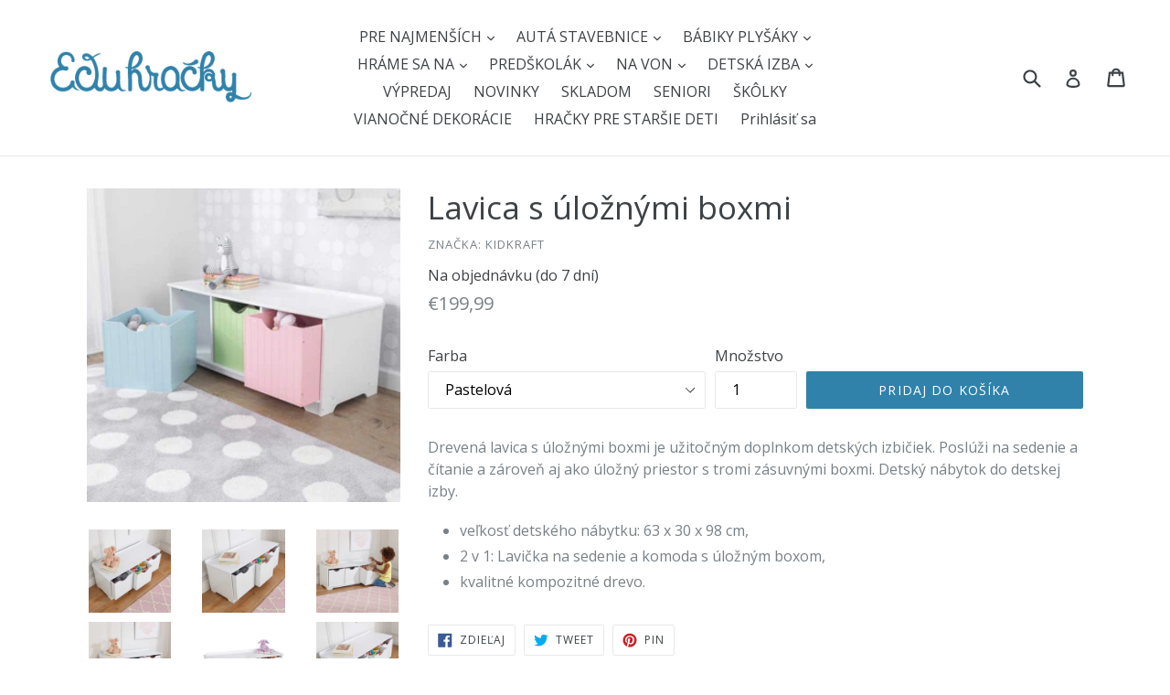

--- FILE ---
content_type: text/html; charset=utf-8
request_url: https://eduhracky.sk/products/lavica-s-uloznymi-boxmi
body_size: 22312
content:
<!doctype html>
<!--[if IE 9]> <html class="ie9 no-js" lang="sk"> <![endif]-->
<!--[if (gt IE 9)|!(IE)]><!--> <html class="no-js" lang="sk"> <!--<![endif]-->
<head>
  <meta name="google-site-verification" content="57OzHc4VoXM7UvH_s7XiD49FxRjZ--d4iybw1M1kxFg" />
  <meta charset="utf-8">
  <meta http-equiv="X-UA-Compatible" content="IE=edge,chrome=1">
  <meta name="viewport" content="width=device-width,initial-scale=1">
  <meta name="theme-color" content="#3082aa">
  <link rel="dns-prefetch" href="//cdn.shopify.com">
  <link rel="canonical" href="https://eduhracky.sk/products/lavica-s-uloznymi-boxmi">


  <link rel="shortcut icon" href="//eduhracky.sk/cdn/shop/files/sova_32x32.png?v=1613713659" type="image/png">



  <title>
Lavica s úložnými boxmi


 &ndash; Eduhracky.sk

</title>

  
    <meta name="description" content="Drevená lavica s úložnými boxmi je užitočným doplnkom detských izbičiek. Poslúži na sedenie a čítanie a zároveň aj ako úložný priestor s tromi zásuvnými boxmi. Detský nábytok do detskej izby. veľkosť detského nábytku: 63 x 30 x 98 cm, 2 v 1: Lavička na sedenie a komoda s úložným boxom, kvalitné kompozitné drevo.">
  

  <!-- /snippets/social-meta-tags.liquid -->


<meta property="og:site_name" content="Eduhracky.sk">
<meta property="og:url" content="https://eduhracky.sk/products/lavica-s-uloznymi-boxmi">
<meta property="og:title" content="Lavica s úložnými boxmi">
<meta property="og:type" content="product">
<meta property="og:description" content="Drevená lavica s úložnými boxmi je užitočným doplnkom detských izbičiek. Poslúži na sedenie a čítanie a zároveň aj ako úložný priestor s tromi zásuvnými boxmi. Detský nábytok do detskej izby. veľkosť detského nábytku: 63 x 30 x 98 cm, 2 v 1: Lavička na sedenie a komoda s úložným boxom, kvalitné kompozitné drevo.">

<meta property="og:price:amount" content="199,99">
<meta property="og:price:currency" content="EUR">

<meta property="og:image" content="http://eduhracky.sk/cdn/shop/products/lavica_1200x1200.jpg?v=1662773185"><meta property="og:image" content="http://eduhracky.sk/cdn/shop/products/14564_D_1_1200x1200.jpg?v=1662773185"><meta property="og:image" content="http://eduhracky.sk/cdn/shop/products/14564_RSM_1_1200x1200.jpg?v=1662773185">
<meta property="og:image:secure_url" content="https://eduhracky.sk/cdn/shop/products/lavica_1200x1200.jpg?v=1662773185"><meta property="og:image:secure_url" content="https://eduhracky.sk/cdn/shop/products/14564_D_1_1200x1200.jpg?v=1662773185"><meta property="og:image:secure_url" content="https://eduhracky.sk/cdn/shop/products/14564_RSM_1_1200x1200.jpg?v=1662773185">

<meta name="twitter:card" content="summary_large_image">
<meta name="twitter:title" content="Lavica s úložnými boxmi">
<meta name="twitter:description" content="Drevená lavica s úložnými boxmi je užitočným doplnkom detských izbičiek. Poslúži na sedenie a čítanie a zároveň aj ako úložný priestor s tromi zásuvnými boxmi. Detský nábytok do detskej izby. veľkosť detského nábytku: 63 x 30 x 98 cm, 2 v 1: Lavička na sedenie a komoda s úložným boxom, kvalitné kompozitné drevo.">


  <link href="//eduhracky.sk/cdn/shop/t/1/assets/theme.scss.css?v=108505414976031767421700675533" rel="stylesheet" type="text/css" media="all" />
  <link rel="preconnect" href="https://fonts.googleapis.com">
<link rel="preconnect" href="https://fonts.gstatic.com" crossorigin>
<link href="https://fonts.googleapis.com/css2?family=Open+Sans:wght@400;700&display=swap" rel="stylesheet">


  <script>
    var theme = {
      strings: {
        addToCart: "Pridaj do košíka",
        soldOut: "Vypredané",
        unavailable: "Nedostupné",
        showMore: "Ukáž viac",
        showLess: "Ukáž menej",
        addressError: "Adresu sme nenašli na mape",
        addressNoResults: "Žiaden výsledok pre danú adresu",
        addressQueryLimit: "",
        authError: ""
      },
      moneyFormat: "€{{amount_with_comma_separator}}"
    }

    document.documentElement.className = document.documentElement.className.replace('no-js', 'js');
  </script>

  <!--[if (lte IE 9) ]><script src="//eduhracky.sk/cdn/shop/t/1/assets/match-media.min.js?v=22265819453975888031517341578" type="text/javascript"></script><![endif]-->

  

  <!--[if (gt IE 9)|!(IE)]><!--><script src="//eduhracky.sk/cdn/shop/t/1/assets/lazysizes.js?v=68441465964607740661517341578" async="async"></script><!--<![endif]-->
  <!--[if lte IE 9]><script src="//eduhracky.sk/cdn/shop/t/1/assets/lazysizes.min.js?609"></script><![endif]-->

  <!--[if (gt IE 9)|!(IE)]><!--><script src="//eduhracky.sk/cdn/shop/t/1/assets/vendor.js?v=88794670908825715481662928625" defer="defer"></script><!--<![endif]-->
  <!--[if lte IE 9]><script src="//eduhracky.sk/cdn/shop/t/1/assets/vendor.js?v=88794670908825715481662928625"></script><![endif]-->

  <!--[if (gt IE 9)|!(IE)]><!--><script src="//eduhracky.sk/cdn/shop/t/1/assets/theme.js?v=91649345007976037091518114495" defer="defer"></script><!--<![endif]-->
  <!--[if lte IE 9]><script src="//eduhracky.sk/cdn/shop/t/1/assets/theme.js?v=91649345007976037091518114495"></script><![endif]-->

  <script>window.performance && window.performance.mark && window.performance.mark('shopify.content_for_header.start');</script><meta name="google-site-verification" content="57OzHc4VoXM7UvH_s7XiD49FxRjZ--d4iybw1M1kxFg">
<meta name="google-site-verification" content="tCtU0nZ3WQqBFzWaTjlL5xMMShX8p8a0D6CRgOKMHS0">
<meta id="shopify-digital-wallet" name="shopify-digital-wallet" content="/29602668/digital_wallets/dialog">
<link rel="alternate" type="application/json+oembed" href="https://eduhracky.sk/products/lavica-s-uloznymi-boxmi.oembed">
<script async="async" src="/checkouts/internal/preloads.js?locale=sk-SK"></script>
<script id="shopify-features" type="application/json">{"accessToken":"a8baddf0f59fd2a78f708e0e591da4e4","betas":["rich-media-storefront-analytics"],"domain":"eduhracky.sk","predictiveSearch":true,"shopId":29602668,"locale":"sk"}</script>
<script>var Shopify = Shopify || {};
Shopify.shop = "eduhracky-sk.myshopify.com";
Shopify.locale = "sk";
Shopify.currency = {"active":"EUR","rate":"1.0"};
Shopify.country = "SK";
Shopify.theme = {"name":"Debut","id":523337742,"schema_name":"Debut","schema_version":"2.0.0","theme_store_id":796,"role":"main"};
Shopify.theme.handle = "null";
Shopify.theme.style = {"id":null,"handle":null};
Shopify.cdnHost = "eduhracky.sk/cdn";
Shopify.routes = Shopify.routes || {};
Shopify.routes.root = "/";</script>
<script type="module">!function(o){(o.Shopify=o.Shopify||{}).modules=!0}(window);</script>
<script>!function(o){function n(){var o=[];function n(){o.push(Array.prototype.slice.apply(arguments))}return n.q=o,n}var t=o.Shopify=o.Shopify||{};t.loadFeatures=n(),t.autoloadFeatures=n()}(window);</script>
<script id="shop-js-analytics" type="application/json">{"pageType":"product"}</script>
<script defer="defer" async type="module" src="//eduhracky.sk/cdn/shopifycloud/shop-js/modules/v2/client.init-shop-cart-sync_IZsNAliE.en.esm.js"></script>
<script defer="defer" async type="module" src="//eduhracky.sk/cdn/shopifycloud/shop-js/modules/v2/chunk.common_0OUaOowp.esm.js"></script>
<script type="module">
  await import("//eduhracky.sk/cdn/shopifycloud/shop-js/modules/v2/client.init-shop-cart-sync_IZsNAliE.en.esm.js");
await import("//eduhracky.sk/cdn/shopifycloud/shop-js/modules/v2/chunk.common_0OUaOowp.esm.js");

  window.Shopify.SignInWithShop?.initShopCartSync?.({"fedCMEnabled":true,"windoidEnabled":true});

</script>
<script id="__st">var __st={"a":29602668,"offset":3600,"reqid":"60e241f6-9227-459d-a811-a415560ef769-1768369421","pageurl":"eduhracky.sk\/products\/lavica-s-uloznymi-boxmi","u":"5082ee34e71a","p":"product","rtyp":"product","rid":4310467772476};</script>
<script>window.ShopifyPaypalV4VisibilityTracking = true;</script>
<script id="captcha-bootstrap">!function(){'use strict';const t='contact',e='account',n='new_comment',o=[[t,t],['blogs',n],['comments',n],[t,'customer']],c=[[e,'customer_login'],[e,'guest_login'],[e,'recover_customer_password'],[e,'create_customer']],r=t=>t.map((([t,e])=>`form[action*='/${t}']:not([data-nocaptcha='true']) input[name='form_type'][value='${e}']`)).join(','),a=t=>()=>t?[...document.querySelectorAll(t)].map((t=>t.form)):[];function s(){const t=[...o],e=r(t);return a(e)}const i='password',u='form_key',d=['recaptcha-v3-token','g-recaptcha-response','h-captcha-response',i],f=()=>{try{return window.sessionStorage}catch{return}},m='__shopify_v',_=t=>t.elements[u];function p(t,e,n=!1){try{const o=window.sessionStorage,c=JSON.parse(o.getItem(e)),{data:r}=function(t){const{data:e,action:n}=t;return t[m]||n?{data:e,action:n}:{data:t,action:n}}(c);for(const[e,n]of Object.entries(r))t.elements[e]&&(t.elements[e].value=n);n&&o.removeItem(e)}catch(o){console.error('form repopulation failed',{error:o})}}const l='form_type',E='cptcha';function T(t){t.dataset[E]=!0}const w=window,h=w.document,L='Shopify',v='ce_forms',y='captcha';let A=!1;((t,e)=>{const n=(g='f06e6c50-85a8-45c8-87d0-21a2b65856fe',I='https://cdn.shopify.com/shopifycloud/storefront-forms-hcaptcha/ce_storefront_forms_captcha_hcaptcha.v1.5.2.iife.js',D={infoText:'Chránené testom hCaptcha',privacyText:'Súkromie',termsText:'Podmienky'},(t,e,n)=>{const o=w[L][v],c=o.bindForm;if(c)return c(t,g,e,D).then(n);var r;o.q.push([[t,g,e,D],n]),r=I,A||(h.body.append(Object.assign(h.createElement('script'),{id:'captcha-provider',async:!0,src:r})),A=!0)});var g,I,D;w[L]=w[L]||{},w[L][v]=w[L][v]||{},w[L][v].q=[],w[L][y]=w[L][y]||{},w[L][y].protect=function(t,e){n(t,void 0,e),T(t)},Object.freeze(w[L][y]),function(t,e,n,w,h,L){const[v,y,A,g]=function(t,e,n){const i=e?o:[],u=t?c:[],d=[...i,...u],f=r(d),m=r(i),_=r(d.filter((([t,e])=>n.includes(e))));return[a(f),a(m),a(_),s()]}(w,h,L),I=t=>{const e=t.target;return e instanceof HTMLFormElement?e:e&&e.form},D=t=>v().includes(t);t.addEventListener('submit',(t=>{const e=I(t);if(!e)return;const n=D(e)&&!e.dataset.hcaptchaBound&&!e.dataset.recaptchaBound,o=_(e),c=g().includes(e)&&(!o||!o.value);(n||c)&&t.preventDefault(),c&&!n&&(function(t){try{if(!f())return;!function(t){const e=f();if(!e)return;const n=_(t);if(!n)return;const o=n.value;o&&e.removeItem(o)}(t);const e=Array.from(Array(32),(()=>Math.random().toString(36)[2])).join('');!function(t,e){_(t)||t.append(Object.assign(document.createElement('input'),{type:'hidden',name:u})),t.elements[u].value=e}(t,e),function(t,e){const n=f();if(!n)return;const o=[...t.querySelectorAll(`input[type='${i}']`)].map((({name:t})=>t)),c=[...d,...o],r={};for(const[a,s]of new FormData(t).entries())c.includes(a)||(r[a]=s);n.setItem(e,JSON.stringify({[m]:1,action:t.action,data:r}))}(t,e)}catch(e){console.error('failed to persist form',e)}}(e),e.submit())}));const S=(t,e)=>{t&&!t.dataset[E]&&(n(t,e.some((e=>e===t))),T(t))};for(const o of['focusin','change'])t.addEventListener(o,(t=>{const e=I(t);D(e)&&S(e,y())}));const B=e.get('form_key'),M=e.get(l),P=B&&M;t.addEventListener('DOMContentLoaded',(()=>{const t=y();if(P)for(const e of t)e.elements[l].value===M&&p(e,B);[...new Set([...A(),...v().filter((t=>'true'===t.dataset.shopifyCaptcha))])].forEach((e=>S(e,t)))}))}(h,new URLSearchParams(w.location.search),n,t,e,['guest_login'])})(!0,!0)}();</script>
<script integrity="sha256-4kQ18oKyAcykRKYeNunJcIwy7WH5gtpwJnB7kiuLZ1E=" data-source-attribution="shopify.loadfeatures" defer="defer" src="//eduhracky.sk/cdn/shopifycloud/storefront/assets/storefront/load_feature-a0a9edcb.js" crossorigin="anonymous"></script>
<script data-source-attribution="shopify.dynamic_checkout.dynamic.init">var Shopify=Shopify||{};Shopify.PaymentButton=Shopify.PaymentButton||{isStorefrontPortableWallets:!0,init:function(){window.Shopify.PaymentButton.init=function(){};var t=document.createElement("script");t.src="https://eduhracky.sk/cdn/shopifycloud/portable-wallets/latest/portable-wallets.sk.js",t.type="module",document.head.appendChild(t)}};
</script>
<script data-source-attribution="shopify.dynamic_checkout.buyer_consent">
  function portableWalletsHideBuyerConsent(e){var t=document.getElementById("shopify-buyer-consent"),n=document.getElementById("shopify-subscription-policy-button");t&&n&&(t.classList.add("hidden"),t.setAttribute("aria-hidden","true"),n.removeEventListener("click",e))}function portableWalletsShowBuyerConsent(e){var t=document.getElementById("shopify-buyer-consent"),n=document.getElementById("shopify-subscription-policy-button");t&&n&&(t.classList.remove("hidden"),t.removeAttribute("aria-hidden"),n.addEventListener("click",e))}window.Shopify?.PaymentButton&&(window.Shopify.PaymentButton.hideBuyerConsent=portableWalletsHideBuyerConsent,window.Shopify.PaymentButton.showBuyerConsent=portableWalletsShowBuyerConsent);
</script>
<script data-source-attribution="shopify.dynamic_checkout.cart.bootstrap">document.addEventListener("DOMContentLoaded",(function(){function t(){return document.querySelector("shopify-accelerated-checkout-cart, shopify-accelerated-checkout")}if(t())Shopify.PaymentButton.init();else{new MutationObserver((function(e,n){t()&&(Shopify.PaymentButton.init(),n.disconnect())})).observe(document.body,{childList:!0,subtree:!0})}}));
</script>

<script>window.performance && window.performance.mark && window.performance.mark('shopify.content_for_header.end');</script>
<script type="text/javascript">(new Image()).src="//toplist.cz/count.asp?id=1188876&r="+Math.random();(new Image()).src="//toplist.sk/count.asp?id=1232825&r="+Math.random();</script>  
<link href="https://monorail-edge.shopifysvc.com" rel="dns-prefetch">
<script>(function(){if ("sendBeacon" in navigator && "performance" in window) {try {var session_token_from_headers = performance.getEntriesByType('navigation')[0].serverTiming.find(x => x.name == '_s').description;} catch {var session_token_from_headers = undefined;}var session_cookie_matches = document.cookie.match(/_shopify_s=([^;]*)/);var session_token_from_cookie = session_cookie_matches && session_cookie_matches.length === 2 ? session_cookie_matches[1] : "";var session_token = session_token_from_headers || session_token_from_cookie || "";function handle_abandonment_event(e) {var entries = performance.getEntries().filter(function(entry) {return /monorail-edge.shopifysvc.com/.test(entry.name);});if (!window.abandonment_tracked && entries.length === 0) {window.abandonment_tracked = true;var currentMs = Date.now();var navigation_start = performance.timing.navigationStart;var payload = {shop_id: 29602668,url: window.location.href,navigation_start,duration: currentMs - navigation_start,session_token,page_type: "product"};window.navigator.sendBeacon("https://monorail-edge.shopifysvc.com/v1/produce", JSON.stringify({schema_id: "online_store_buyer_site_abandonment/1.1",payload: payload,metadata: {event_created_at_ms: currentMs,event_sent_at_ms: currentMs}}));}}window.addEventListener('pagehide', handle_abandonment_event);}}());</script>
<script id="web-pixels-manager-setup">(function e(e,d,r,n,o){if(void 0===o&&(o={}),!Boolean(null===(a=null===(i=window.Shopify)||void 0===i?void 0:i.analytics)||void 0===a?void 0:a.replayQueue)){var i,a;window.Shopify=window.Shopify||{};var t=window.Shopify;t.analytics=t.analytics||{};var s=t.analytics;s.replayQueue=[],s.publish=function(e,d,r){return s.replayQueue.push([e,d,r]),!0};try{self.performance.mark("wpm:start")}catch(e){}var l=function(){var e={modern:/Edge?\/(1{2}[4-9]|1[2-9]\d|[2-9]\d{2}|\d{4,})\.\d+(\.\d+|)|Firefox\/(1{2}[4-9]|1[2-9]\d|[2-9]\d{2}|\d{4,})\.\d+(\.\d+|)|Chrom(ium|e)\/(9{2}|\d{3,})\.\d+(\.\d+|)|(Maci|X1{2}).+ Version\/(15\.\d+|(1[6-9]|[2-9]\d|\d{3,})\.\d+)([,.]\d+|)( \(\w+\)|)( Mobile\/\w+|) Safari\/|Chrome.+OPR\/(9{2}|\d{3,})\.\d+\.\d+|(CPU[ +]OS|iPhone[ +]OS|CPU[ +]iPhone|CPU IPhone OS|CPU iPad OS)[ +]+(15[._]\d+|(1[6-9]|[2-9]\d|\d{3,})[._]\d+)([._]\d+|)|Android:?[ /-](13[3-9]|1[4-9]\d|[2-9]\d{2}|\d{4,})(\.\d+|)(\.\d+|)|Android.+Firefox\/(13[5-9]|1[4-9]\d|[2-9]\d{2}|\d{4,})\.\d+(\.\d+|)|Android.+Chrom(ium|e)\/(13[3-9]|1[4-9]\d|[2-9]\d{2}|\d{4,})\.\d+(\.\d+|)|SamsungBrowser\/([2-9]\d|\d{3,})\.\d+/,legacy:/Edge?\/(1[6-9]|[2-9]\d|\d{3,})\.\d+(\.\d+|)|Firefox\/(5[4-9]|[6-9]\d|\d{3,})\.\d+(\.\d+|)|Chrom(ium|e)\/(5[1-9]|[6-9]\d|\d{3,})\.\d+(\.\d+|)([\d.]+$|.*Safari\/(?![\d.]+ Edge\/[\d.]+$))|(Maci|X1{2}).+ Version\/(10\.\d+|(1[1-9]|[2-9]\d|\d{3,})\.\d+)([,.]\d+|)( \(\w+\)|)( Mobile\/\w+|) Safari\/|Chrome.+OPR\/(3[89]|[4-9]\d|\d{3,})\.\d+\.\d+|(CPU[ +]OS|iPhone[ +]OS|CPU[ +]iPhone|CPU IPhone OS|CPU iPad OS)[ +]+(10[._]\d+|(1[1-9]|[2-9]\d|\d{3,})[._]\d+)([._]\d+|)|Android:?[ /-](13[3-9]|1[4-9]\d|[2-9]\d{2}|\d{4,})(\.\d+|)(\.\d+|)|Mobile Safari.+OPR\/([89]\d|\d{3,})\.\d+\.\d+|Android.+Firefox\/(13[5-9]|1[4-9]\d|[2-9]\d{2}|\d{4,})\.\d+(\.\d+|)|Android.+Chrom(ium|e)\/(13[3-9]|1[4-9]\d|[2-9]\d{2}|\d{4,})\.\d+(\.\d+|)|Android.+(UC? ?Browser|UCWEB|U3)[ /]?(15\.([5-9]|\d{2,})|(1[6-9]|[2-9]\d|\d{3,})\.\d+)\.\d+|SamsungBrowser\/(5\.\d+|([6-9]|\d{2,})\.\d+)|Android.+MQ{2}Browser\/(14(\.(9|\d{2,})|)|(1[5-9]|[2-9]\d|\d{3,})(\.\d+|))(\.\d+|)|K[Aa][Ii]OS\/(3\.\d+|([4-9]|\d{2,})\.\d+)(\.\d+|)/},d=e.modern,r=e.legacy,n=navigator.userAgent;return n.match(d)?"modern":n.match(r)?"legacy":"unknown"}(),u="modern"===l?"modern":"legacy",c=(null!=n?n:{modern:"",legacy:""})[u],f=function(e){return[e.baseUrl,"/wpm","/b",e.hashVersion,"modern"===e.buildTarget?"m":"l",".js"].join("")}({baseUrl:d,hashVersion:r,buildTarget:u}),m=function(e){var d=e.version,r=e.bundleTarget,n=e.surface,o=e.pageUrl,i=e.monorailEndpoint;return{emit:function(e){var a=e.status,t=e.errorMsg,s=(new Date).getTime(),l=JSON.stringify({metadata:{event_sent_at_ms:s},events:[{schema_id:"web_pixels_manager_load/3.1",payload:{version:d,bundle_target:r,page_url:o,status:a,surface:n,error_msg:t},metadata:{event_created_at_ms:s}}]});if(!i)return console&&console.warn&&console.warn("[Web Pixels Manager] No Monorail endpoint provided, skipping logging."),!1;try{return self.navigator.sendBeacon.bind(self.navigator)(i,l)}catch(e){}var u=new XMLHttpRequest;try{return u.open("POST",i,!0),u.setRequestHeader("Content-Type","text/plain"),u.send(l),!0}catch(e){return console&&console.warn&&console.warn("[Web Pixels Manager] Got an unhandled error while logging to Monorail."),!1}}}}({version:r,bundleTarget:l,surface:e.surface,pageUrl:self.location.href,monorailEndpoint:e.monorailEndpoint});try{o.browserTarget=l,function(e){var d=e.src,r=e.async,n=void 0===r||r,o=e.onload,i=e.onerror,a=e.sri,t=e.scriptDataAttributes,s=void 0===t?{}:t,l=document.createElement("script"),u=document.querySelector("head"),c=document.querySelector("body");if(l.async=n,l.src=d,a&&(l.integrity=a,l.crossOrigin="anonymous"),s)for(var f in s)if(Object.prototype.hasOwnProperty.call(s,f))try{l.dataset[f]=s[f]}catch(e){}if(o&&l.addEventListener("load",o),i&&l.addEventListener("error",i),u)u.appendChild(l);else{if(!c)throw new Error("Did not find a head or body element to append the script");c.appendChild(l)}}({src:f,async:!0,onload:function(){if(!function(){var e,d;return Boolean(null===(d=null===(e=window.Shopify)||void 0===e?void 0:e.analytics)||void 0===d?void 0:d.initialized)}()){var d=window.webPixelsManager.init(e)||void 0;if(d){var r=window.Shopify.analytics;r.replayQueue.forEach((function(e){var r=e[0],n=e[1],o=e[2];d.publishCustomEvent(r,n,o)})),r.replayQueue=[],r.publish=d.publishCustomEvent,r.visitor=d.visitor,r.initialized=!0}}},onerror:function(){return m.emit({status:"failed",errorMsg:"".concat(f," has failed to load")})},sri:function(e){var d=/^sha384-[A-Za-z0-9+/=]+$/;return"string"==typeof e&&d.test(e)}(c)?c:"",scriptDataAttributes:o}),m.emit({status:"loading"})}catch(e){m.emit({status:"failed",errorMsg:(null==e?void 0:e.message)||"Unknown error"})}}})({shopId: 29602668,storefrontBaseUrl: "https://eduhracky.sk",extensionsBaseUrl: "https://extensions.shopifycdn.com/cdn/shopifycloud/web-pixels-manager",monorailEndpoint: "https://monorail-edge.shopifysvc.com/unstable/produce_batch",surface: "storefront-renderer",enabledBetaFlags: ["2dca8a86","a0d5f9d2"],webPixelsConfigList: [{"id":"1058275657","configuration":"{\"config\":\"{\\\"pixel_id\\\":\\\"GT-TXBF7M2\\\",\\\"target_country\\\":\\\"SK\\\",\\\"gtag_events\\\":[{\\\"type\\\":\\\"purchase\\\",\\\"action_label\\\":\\\"MC-1LZSX8DTCY\\\"},{\\\"type\\\":\\\"page_view\\\",\\\"action_label\\\":\\\"MC-1LZSX8DTCY\\\"},{\\\"type\\\":\\\"view_item\\\",\\\"action_label\\\":\\\"MC-1LZSX8DTCY\\\"}],\\\"enable_monitoring_mode\\\":false}\"}","eventPayloadVersion":"v1","runtimeContext":"OPEN","scriptVersion":"b2a88bafab3e21179ed38636efcd8a93","type":"APP","apiClientId":1780363,"privacyPurposes":[],"dataSharingAdjustments":{"protectedCustomerApprovalScopes":["read_customer_address","read_customer_email","read_customer_name","read_customer_personal_data","read_customer_phone"]}},{"id":"shopify-app-pixel","configuration":"{}","eventPayloadVersion":"v1","runtimeContext":"STRICT","scriptVersion":"0450","apiClientId":"shopify-pixel","type":"APP","privacyPurposes":["ANALYTICS","MARKETING"]},{"id":"shopify-custom-pixel","eventPayloadVersion":"v1","runtimeContext":"LAX","scriptVersion":"0450","apiClientId":"shopify-pixel","type":"CUSTOM","privacyPurposes":["ANALYTICS","MARKETING"]}],isMerchantRequest: false,initData: {"shop":{"name":"Eduhracky.sk","paymentSettings":{"currencyCode":"EUR"},"myshopifyDomain":"eduhracky-sk.myshopify.com","countryCode":"SK","storefrontUrl":"https:\/\/eduhracky.sk"},"customer":null,"cart":null,"checkout":null,"productVariants":[{"price":{"amount":199.99,"currencyCode":"EUR"},"product":{"title":"Lavica s úložnými boxmi","vendor":"Kidkraft","id":"4310467772476","untranslatedTitle":"Lavica s úložnými boxmi","url":"\/products\/lavica-s-uloznymi-boxmi","type":""},"id":"30986838638652","image":{"src":"\/\/eduhracky.sk\/cdn\/shop\/products\/14565_D_1.jpg?v=1662773185"},"sku":"KK14565","title":"Pastelová","untranslatedTitle":"Pastelová"},{"price":{"amount":199.99,"currencyCode":"EUR"},"product":{"title":"Lavica s úložnými boxmi","vendor":"Kidkraft","id":"4310467772476","untranslatedTitle":"Lavica s úložnými boxmi","url":"\/products\/lavica-s-uloznymi-boxmi","type":""},"id":"30986845847612","image":{"src":"\/\/eduhracky.sk\/cdn\/shop\/products\/lavica.jpg?v=1662773185"},"sku":"KK14564","title":"Biela","untranslatedTitle":"Biela"}],"purchasingCompany":null},},"https://eduhracky.sk/cdn","7cecd0b6w90c54c6cpe92089d5m57a67346",{"modern":"","legacy":""},{"shopId":"29602668","storefrontBaseUrl":"https:\/\/eduhracky.sk","extensionBaseUrl":"https:\/\/extensions.shopifycdn.com\/cdn\/shopifycloud\/web-pixels-manager","surface":"storefront-renderer","enabledBetaFlags":"[\"2dca8a86\", \"a0d5f9d2\"]","isMerchantRequest":"false","hashVersion":"7cecd0b6w90c54c6cpe92089d5m57a67346","publish":"custom","events":"[[\"page_viewed\",{}],[\"product_viewed\",{\"productVariant\":{\"price\":{\"amount\":199.99,\"currencyCode\":\"EUR\"},\"product\":{\"title\":\"Lavica s úložnými boxmi\",\"vendor\":\"Kidkraft\",\"id\":\"4310467772476\",\"untranslatedTitle\":\"Lavica s úložnými boxmi\",\"url\":\"\/products\/lavica-s-uloznymi-boxmi\",\"type\":\"\"},\"id\":\"30986838638652\",\"image\":{\"src\":\"\/\/eduhracky.sk\/cdn\/shop\/products\/14565_D_1.jpg?v=1662773185\"},\"sku\":\"KK14565\",\"title\":\"Pastelová\",\"untranslatedTitle\":\"Pastelová\"}}]]"});</script><script>
  window.ShopifyAnalytics = window.ShopifyAnalytics || {};
  window.ShopifyAnalytics.meta = window.ShopifyAnalytics.meta || {};
  window.ShopifyAnalytics.meta.currency = 'EUR';
  var meta = {"product":{"id":4310467772476,"gid":"gid:\/\/shopify\/Product\/4310467772476","vendor":"Kidkraft","type":"","handle":"lavica-s-uloznymi-boxmi","variants":[{"id":30986838638652,"price":19999,"name":"Lavica s úložnými boxmi - Pastelová","public_title":"Pastelová","sku":"KK14565"},{"id":30986845847612,"price":19999,"name":"Lavica s úložnými boxmi - Biela","public_title":"Biela","sku":"KK14564"}],"remote":false},"page":{"pageType":"product","resourceType":"product","resourceId":4310467772476,"requestId":"60e241f6-9227-459d-a811-a415560ef769-1768369421"}};
  for (var attr in meta) {
    window.ShopifyAnalytics.meta[attr] = meta[attr];
  }
</script>
<script class="analytics">
  (function () {
    var customDocumentWrite = function(content) {
      var jquery = null;

      if (window.jQuery) {
        jquery = window.jQuery;
      } else if (window.Checkout && window.Checkout.$) {
        jquery = window.Checkout.$;
      }

      if (jquery) {
        jquery('body').append(content);
      }
    };

    var hasLoggedConversion = function(token) {
      if (token) {
        return document.cookie.indexOf('loggedConversion=' + token) !== -1;
      }
      return false;
    }

    var setCookieIfConversion = function(token) {
      if (token) {
        var twoMonthsFromNow = new Date(Date.now());
        twoMonthsFromNow.setMonth(twoMonthsFromNow.getMonth() + 2);

        document.cookie = 'loggedConversion=' + token + '; expires=' + twoMonthsFromNow;
      }
    }

    var trekkie = window.ShopifyAnalytics.lib = window.trekkie = window.trekkie || [];
    if (trekkie.integrations) {
      return;
    }
    trekkie.methods = [
      'identify',
      'page',
      'ready',
      'track',
      'trackForm',
      'trackLink'
    ];
    trekkie.factory = function(method) {
      return function() {
        var args = Array.prototype.slice.call(arguments);
        args.unshift(method);
        trekkie.push(args);
        return trekkie;
      };
    };
    for (var i = 0; i < trekkie.methods.length; i++) {
      var key = trekkie.methods[i];
      trekkie[key] = trekkie.factory(key);
    }
    trekkie.load = function(config) {
      trekkie.config = config || {};
      trekkie.config.initialDocumentCookie = document.cookie;
      var first = document.getElementsByTagName('script')[0];
      var script = document.createElement('script');
      script.type = 'text/javascript';
      script.onerror = function(e) {
        var scriptFallback = document.createElement('script');
        scriptFallback.type = 'text/javascript';
        scriptFallback.onerror = function(error) {
                var Monorail = {
      produce: function produce(monorailDomain, schemaId, payload) {
        var currentMs = new Date().getTime();
        var event = {
          schema_id: schemaId,
          payload: payload,
          metadata: {
            event_created_at_ms: currentMs,
            event_sent_at_ms: currentMs
          }
        };
        return Monorail.sendRequest("https://" + monorailDomain + "/v1/produce", JSON.stringify(event));
      },
      sendRequest: function sendRequest(endpointUrl, payload) {
        // Try the sendBeacon API
        if (window && window.navigator && typeof window.navigator.sendBeacon === 'function' && typeof window.Blob === 'function' && !Monorail.isIos12()) {
          var blobData = new window.Blob([payload], {
            type: 'text/plain'
          });

          if (window.navigator.sendBeacon(endpointUrl, blobData)) {
            return true;
          } // sendBeacon was not successful

        } // XHR beacon

        var xhr = new XMLHttpRequest();

        try {
          xhr.open('POST', endpointUrl);
          xhr.setRequestHeader('Content-Type', 'text/plain');
          xhr.send(payload);
        } catch (e) {
          console.log(e);
        }

        return false;
      },
      isIos12: function isIos12() {
        return window.navigator.userAgent.lastIndexOf('iPhone; CPU iPhone OS 12_') !== -1 || window.navigator.userAgent.lastIndexOf('iPad; CPU OS 12_') !== -1;
      }
    };
    Monorail.produce('monorail-edge.shopifysvc.com',
      'trekkie_storefront_load_errors/1.1',
      {shop_id: 29602668,
      theme_id: 523337742,
      app_name: "storefront",
      context_url: window.location.href,
      source_url: "//eduhracky.sk/cdn/s/trekkie.storefront.55c6279c31a6628627b2ba1c5ff367020da294e2.min.js"});

        };
        scriptFallback.async = true;
        scriptFallback.src = '//eduhracky.sk/cdn/s/trekkie.storefront.55c6279c31a6628627b2ba1c5ff367020da294e2.min.js';
        first.parentNode.insertBefore(scriptFallback, first);
      };
      script.async = true;
      script.src = '//eduhracky.sk/cdn/s/trekkie.storefront.55c6279c31a6628627b2ba1c5ff367020da294e2.min.js';
      first.parentNode.insertBefore(script, first);
    };
    trekkie.load(
      {"Trekkie":{"appName":"storefront","development":false,"defaultAttributes":{"shopId":29602668,"isMerchantRequest":null,"themeId":523337742,"themeCityHash":"13109297020214308549","contentLanguage":"sk","currency":"EUR","eventMetadataId":"ff97d329-4fb2-4e14-9b56-f5ce3b7f2787"},"isServerSideCookieWritingEnabled":true,"monorailRegion":"shop_domain","enabledBetaFlags":["65f19447"]},"Session Attribution":{},"S2S":{"facebookCapiEnabled":true,"source":"trekkie-storefront-renderer","apiClientId":580111}}
    );

    var loaded = false;
    trekkie.ready(function() {
      if (loaded) return;
      loaded = true;

      window.ShopifyAnalytics.lib = window.trekkie;

      var originalDocumentWrite = document.write;
      document.write = customDocumentWrite;
      try { window.ShopifyAnalytics.merchantGoogleAnalytics.call(this); } catch(error) {};
      document.write = originalDocumentWrite;

      window.ShopifyAnalytics.lib.page(null,{"pageType":"product","resourceType":"product","resourceId":4310467772476,"requestId":"60e241f6-9227-459d-a811-a415560ef769-1768369421","shopifyEmitted":true});

      var match = window.location.pathname.match(/checkouts\/(.+)\/(thank_you|post_purchase)/)
      var token = match? match[1]: undefined;
      if (!hasLoggedConversion(token)) {
        setCookieIfConversion(token);
        window.ShopifyAnalytics.lib.track("Viewed Product",{"currency":"EUR","variantId":30986838638652,"productId":4310467772476,"productGid":"gid:\/\/shopify\/Product\/4310467772476","name":"Lavica s úložnými boxmi - Pastelová","price":"199.99","sku":"KK14565","brand":"Kidkraft","variant":"Pastelová","category":"","nonInteraction":true,"remote":false},undefined,undefined,{"shopifyEmitted":true});
      window.ShopifyAnalytics.lib.track("monorail:\/\/trekkie_storefront_viewed_product\/1.1",{"currency":"EUR","variantId":30986838638652,"productId":4310467772476,"productGid":"gid:\/\/shopify\/Product\/4310467772476","name":"Lavica s úložnými boxmi - Pastelová","price":"199.99","sku":"KK14565","brand":"Kidkraft","variant":"Pastelová","category":"","nonInteraction":true,"remote":false,"referer":"https:\/\/eduhracky.sk\/products\/lavica-s-uloznymi-boxmi"});
      }
    });


        var eventsListenerScript = document.createElement('script');
        eventsListenerScript.async = true;
        eventsListenerScript.src = "//eduhracky.sk/cdn/shopifycloud/storefront/assets/shop_events_listener-3da45d37.js";
        document.getElementsByTagName('head')[0].appendChild(eventsListenerScript);

})();</script>
<script
  defer
  src="https://eduhracky.sk/cdn/shopifycloud/perf-kit/shopify-perf-kit-3.0.3.min.js"
  data-application="storefront-renderer"
  data-shop-id="29602668"
  data-render-region="gcp-us-east1"
  data-page-type="product"
  data-theme-instance-id="523337742"
  data-theme-name="Debut"
  data-theme-version="2.0.0"
  data-monorail-region="shop_domain"
  data-resource-timing-sampling-rate="10"
  data-shs="true"
  data-shs-beacon="true"
  data-shs-export-with-fetch="true"
  data-shs-logs-sample-rate="1"
  data-shs-beacon-endpoint="https://eduhracky.sk/api/collect"
></script>
</head>

<body class="template-product">

  <a class="in-page-link visually-hidden skip-link" href="#MainContent">Preskočiť obsah</a>

  <div id="SearchDrawer" class="search-bar drawer drawer--top">
    <div class="search-bar__table">
      <div class="search-bar__table-cell search-bar__form-wrapper">
        <form class="search search-bar__form" action="/search" method="get" role="search">
          <button class="search-bar__submit search__submit btn--link" type="submit">
            <svg aria-hidden="true" focusable="false" role="presentation" class="icon icon-search" viewBox="0 0 37 40"><path d="M35.6 36l-9.8-9.8c4.1-5.4 3.6-13.2-1.3-18.1-5.4-5.4-14.2-5.4-19.7 0-5.4 5.4-5.4 14.2 0 19.7 2.6 2.6 6.1 4.1 9.8 4.1 3 0 5.9-1 8.3-2.8l9.8 9.8c.4.4.9.6 1.4.6s1-.2 1.4-.6c.9-.9.9-2.1.1-2.9zm-20.9-8.2c-2.6 0-5.1-1-7-2.9-3.9-3.9-3.9-10.1 0-14C9.6 9 12.2 8 14.7 8s5.1 1 7 2.9c3.9 3.9 3.9 10.1 0 14-1.9 1.9-4.4 2.9-7 2.9z"/></svg>
            <span class="icon__fallback-text">Zadajte</span>
          </button>
          <input class="search__input search-bar__input" type="search" name="q" value="" placeholder="Hľadaj" aria-label="Hľadaj">
        </form>
      </div>
      <div class="search-bar__table-cell text-right">
        <button type="button" class="btn--link search-bar__close js-drawer-close">
          <svg aria-hidden="true" focusable="false" role="presentation" class="icon icon-close" viewBox="0 0 37 40"><path d="M21.3 23l11-11c.8-.8.8-2 0-2.8-.8-.8-2-.8-2.8 0l-11 11-11-11c-.8-.8-2-.8-2.8 0-.8.8-.8 2 0 2.8l11 11-11 11c-.8.8-.8 2 0 2.8.4.4.9.6 1.4.6s1-.2 1.4-.6l11-11 11 11c.4.4.9.6 1.4.6s1-.2 1.4-.6c.8-.8.8-2 0-2.8l-11-11z"/></svg>
          <span class="icon__fallback-text">Bližšie vyhľadávanie</span>
        </button>
      </div>
    </div>
  </div>

  <div id="shopify-section-header" class="shopify-section">

<div data-section-id="header" data-section-type="header-section">
  <nav class="mobile-nav-wrapper medium-up--hide" role="navigation">
  <ul id="MobileNav" class="mobile-nav">
    
<li class="mobile-nav__item border-bottom">
        
          
          <button type="button" class="btn--link js-toggle-submenu mobile-nav__link" data-target="pre-najmensich-1" data-level="1">
            PRE NAJMENŠÍCH
            <div class="mobile-nav__icon">
              <svg aria-hidden="true" focusable="false" role="presentation" class="icon icon-chevron-right" viewBox="0 0 284.49 498.98"><defs><style>.cls-1{fill:#231f20}</style></defs><path class="cls-1" d="M223.18 628.49a35 35 0 0 1-24.75-59.75L388.17 379 198.43 189.26a35 35 0 0 1 49.5-49.5l214.49 214.49a35 35 0 0 1 0 49.5L247.93 618.24a34.89 34.89 0 0 1-24.75 10.25z" transform="translate(-188.18 -129.51)"/></svg>
              <span class="icon__fallback-text">rozbaliť</span>
            </div>
          </button>
          <ul class="mobile-nav__dropdown" data-parent="pre-najmensich-1" data-level="2">
            <li class="mobile-nav__item border-bottom">
              <div class="mobile-nav__table">
                <div class="mobile-nav__table-cell mobile-nav__return">
                  <button class="btn--link js-toggle-submenu mobile-nav__return-btn" type="button">
                    <svg aria-hidden="true" focusable="false" role="presentation" class="icon icon-chevron-left" viewBox="0 0 284.49 498.98"><defs><style>.cls-1{fill:#231f20}</style></defs><path class="cls-1" d="M437.67 129.51a35 35 0 0 1 24.75 59.75L272.67 379l189.75 189.74a35 35 0 1 1-49.5 49.5L198.43 403.75a35 35 0 0 1 0-49.5l214.49-214.49a34.89 34.89 0 0 1 24.75-10.25z" transform="translate(-188.18 -129.51)"/></svg>
                    <span class="icon__fallback-text">zbaliť</span>
                  </button>
                </div>
                <a href="/collections/pre-najmensich" class="mobile-nav__sublist-link mobile-nav__sublist-header">
                  PRE NAJMENŠÍCH
                </a>
              </div>
            </li>

            
              <li class="mobile-nav__item border-bottom">
                
                  <a href="/collections/prva-hracka" class="mobile-nav__sublist-link">
                    Prvá hračka
                  </a>
                
              </li>
            
              <li class="mobile-nav__item border-bottom">
                
                  <a href="/collections/prevliekacky" class="mobile-nav__sublist-link">
                    Prevliekačky
                  </a>
                
              </li>
            
              <li class="mobile-nav__item border-bottom">
                
                  <a href="/collections/hudobne-nastroje-1" class="mobile-nav__sublist-link">
                    Hudobné nástroje
                  </a>
                
              </li>
            
              <li class="mobile-nav__item border-bottom">
                
                  <a href="/collections/hracky-na-tahanie" class="mobile-nav__sublist-link">
                    Hračky na ťahanie
                  </a>
                
              </li>
            
              <li class="mobile-nav__item border-bottom">
                
                  <a href="/collections/hracky-na-tlacenie" class="mobile-nav__sublist-link">
                    Hračky na tlačenie
                  </a>
                
              </li>
            
              <li class="mobile-nav__item border-bottom">
                
                  <a href="/collections/hracky-do-kocika-a-auta" class="mobile-nav__sublist-link">
                    Hračky do kočíka a auta
                  </a>
                
              </li>
            
              <li class="mobile-nav__item border-bottom">
                
                  <a href="/collections/hracky-do-postielky" class="mobile-nav__sublist-link">
                    Hračky do postieľky
                  </a>
                
              </li>
            
              <li class="mobile-nav__item border-bottom">
                
                  <a href="/collections/deky-na-hranie-a-hrazdicky" class="mobile-nav__sublist-link">
                    Deky na hranie a Hrazdičky
                  </a>
                
              </li>
            
              <li class="mobile-nav__item border-bottom">
                
                  <a href="/collections/montessori-hracky-pre-najmensich-do-6-mesiacov" class="mobile-nav__sublist-link">
                    Montessori hračky pre najmenších do 6 mesiacov
                  </a>
                
              </li>
            
              <li class="mobile-nav__item border-bottom">
                
                  <a href="/collections/montessori-hracky-pre-najmensich-do-12-mesiacov" class="mobile-nav__sublist-link">
                    Montessori hračky pre najmenších do 12 mesiacov
                  </a>
                
              </li>
            
              <li class="mobile-nav__item border-bottom">
                
                  <a href="/collections/motoricke-hracky" class="mobile-nav__sublist-link">
                    Motorické hračky
                  </a>
                
              </li>
            
              <li class="mobile-nav__item">
                
                  <a href="/collections/darcek-k-prvym-narodeninam" class="mobile-nav__sublist-link">
                    Darček k prvým narodeninám
                  </a>
                
              </li>
            
          </ul>
        
      </li>
    
<li class="mobile-nav__item border-bottom">
        
          
          <button type="button" class="btn--link js-toggle-submenu mobile-nav__link" data-target="auta-stavebnice-2" data-level="1">
            AUTÁ STAVEBNICE
            <div class="mobile-nav__icon">
              <svg aria-hidden="true" focusable="false" role="presentation" class="icon icon-chevron-right" viewBox="0 0 284.49 498.98"><defs><style>.cls-1{fill:#231f20}</style></defs><path class="cls-1" d="M223.18 628.49a35 35 0 0 1-24.75-59.75L388.17 379 198.43 189.26a35 35 0 0 1 49.5-49.5l214.49 214.49a35 35 0 0 1 0 49.5L247.93 618.24a34.89 34.89 0 0 1-24.75 10.25z" transform="translate(-188.18 -129.51)"/></svg>
              <span class="icon__fallback-text">rozbaliť</span>
            </div>
          </button>
          <ul class="mobile-nav__dropdown" data-parent="auta-stavebnice-2" data-level="2">
            <li class="mobile-nav__item border-bottom">
              <div class="mobile-nav__table">
                <div class="mobile-nav__table-cell mobile-nav__return">
                  <button class="btn--link js-toggle-submenu mobile-nav__return-btn" type="button">
                    <svg aria-hidden="true" focusable="false" role="presentation" class="icon icon-chevron-left" viewBox="0 0 284.49 498.98"><defs><style>.cls-1{fill:#231f20}</style></defs><path class="cls-1" d="M437.67 129.51a35 35 0 0 1 24.75 59.75L272.67 379l189.75 189.74a35 35 0 1 1-49.5 49.5L198.43 403.75a35 35 0 0 1 0-49.5l214.49-214.49a34.89 34.89 0 0 1 24.75-10.25z" transform="translate(-188.18 -129.51)"/></svg>
                    <span class="icon__fallback-text">zbaliť</span>
                  </button>
                </div>
                <a href="/collections/auta-stavebnice" class="mobile-nav__sublist-link mobile-nav__sublist-header">
                  AUTÁ STAVEBNICE
                </a>
              </div>
            </li>

            
              <li class="mobile-nav__item border-bottom">
                
                  <a href="/collections/auta-lode-lietadla" class="mobile-nav__sublist-link">
                    Autá lode lietadlá
                  </a>
                
              </li>
            
              <li class="mobile-nav__item border-bottom">
                
                  <a href="/collections/vlaky-a-vlacikove-drahy" class="mobile-nav__sublist-link">
                    Vlaky a vláčikové dráhy
                  </a>
                
              </li>
            
              <li class="mobile-nav__item border-bottom">
                
                  <a href="/collections/stavebnice" class="mobile-nav__sublist-link">
                    Stavebnice
                  </a>
                
              </li>
            
              <li class="mobile-nav__item border-bottom">
                
                  <a href="/collections/puzzle" class="mobile-nav__sublist-link">
                    Puzzle
                  </a>
                
              </li>
            
              <li class="mobile-nav__item border-bottom">
                
                  <a href="/collections/zatlkadla" class="mobile-nav__sublist-link">
                    Zatĺkadlá
                  </a>
                
              </li>
            
              <li class="mobile-nav__item border-bottom">
                
                  <a href="/collections/gulickove-drahy" class="mobile-nav__sublist-link">
                    Guličkové dráhy
                  </a>
                
              </li>
            
              <li class="mobile-nav__item border-bottom">
                
                  <a href="/collections/3d-puzzle" class="mobile-nav__sublist-link">
                    3D puzzle pre deti
                  </a>
                
              </li>
            
              <li class="mobile-nav__item border-bottom">
                
                  <a href="/collections/hracie-konstrukcne-sety" class="mobile-nav__sublist-link">
                    Hracie konštrukčné sety
                  </a>
                
              </li>
            
              <li class="mobile-nav__item">
                
                  <a href="/collections/nastokavanie-veza" class="mobile-nav__sublist-link">
                    Stavanie a nastokávanie
                  </a>
                
              </li>
            
          </ul>
        
      </li>
    
<li class="mobile-nav__item border-bottom">
        
          
          <button type="button" class="btn--link js-toggle-submenu mobile-nav__link" data-target="babiky-plysaky-3" data-level="1">
            BÁBIKY PLYŠÁKY
            <div class="mobile-nav__icon">
              <svg aria-hidden="true" focusable="false" role="presentation" class="icon icon-chevron-right" viewBox="0 0 284.49 498.98"><defs><style>.cls-1{fill:#231f20}</style></defs><path class="cls-1" d="M223.18 628.49a35 35 0 0 1-24.75-59.75L388.17 379 198.43 189.26a35 35 0 0 1 49.5-49.5l214.49 214.49a35 35 0 0 1 0 49.5L247.93 618.24a34.89 34.89 0 0 1-24.75 10.25z" transform="translate(-188.18 -129.51)"/></svg>
              <span class="icon__fallback-text">rozbaliť</span>
            </div>
          </button>
          <ul class="mobile-nav__dropdown" data-parent="babiky-plysaky-3" data-level="2">
            <li class="mobile-nav__item border-bottom">
              <div class="mobile-nav__table">
                <div class="mobile-nav__table-cell mobile-nav__return">
                  <button class="btn--link js-toggle-submenu mobile-nav__return-btn" type="button">
                    <svg aria-hidden="true" focusable="false" role="presentation" class="icon icon-chevron-left" viewBox="0 0 284.49 498.98"><defs><style>.cls-1{fill:#231f20}</style></defs><path class="cls-1" d="M437.67 129.51a35 35 0 0 1 24.75 59.75L272.67 379l189.75 189.74a35 35 0 1 1-49.5 49.5L198.43 403.75a35 35 0 0 1 0-49.5l214.49-214.49a34.89 34.89 0 0 1 24.75-10.25z" transform="translate(-188.18 -129.51)"/></svg>
                    <span class="icon__fallback-text">zbaliť</span>
                  </button>
                </div>
                <a href="/collections/babiky-a-plysove-hracky" class="mobile-nav__sublist-link mobile-nav__sublist-header">
                  BÁBIKY PLYŠÁKY
                </a>
              </div>
            </li>

            
              <li class="mobile-nav__item border-bottom">
                
                  <a href="/collections/babiky" class="mobile-nav__sublist-link">
                    Bábiky
                  </a>
                
              </li>
            
              <li class="mobile-nav__item border-bottom">
                
                  <a href="/collections/plysove-hracky" class="mobile-nav__sublist-link">
                    Plyšové hračky
                  </a>
                
              </li>
            
              <li class="mobile-nav__item border-bottom">
                
                  <a href="/collections/mala-paradnica" class="mobile-nav__sublist-link">
                    Malá parádnica
                  </a>
                
              </li>
            
              <li class="mobile-nav__item border-bottom">
                
                  <a href="/collections/kociky-a-postielky" class="mobile-nav__sublist-link">
                    Kočíky a postieľky
                  </a>
                
              </li>
            
              <li class="mobile-nav__item">
                
                  <a href="/collections/domceky-pre-babiky" class="mobile-nav__sublist-link">
                    Domčeky pre bábiky
                  </a>
                
              </li>
            
          </ul>
        
      </li>
    
<li class="mobile-nav__item border-bottom">
        
          
          <button type="button" class="btn--link js-toggle-submenu mobile-nav__link" data-target="hrame-sa-na-4" data-level="1">
            HRÁME SA NA
            <div class="mobile-nav__icon">
              <svg aria-hidden="true" focusable="false" role="presentation" class="icon icon-chevron-right" viewBox="0 0 284.49 498.98"><defs><style>.cls-1{fill:#231f20}</style></defs><path class="cls-1" d="M223.18 628.49a35 35 0 0 1-24.75-59.75L388.17 379 198.43 189.26a35 35 0 0 1 49.5-49.5l214.49 214.49a35 35 0 0 1 0 49.5L247.93 618.24a34.89 34.89 0 0 1-24.75 10.25z" transform="translate(-188.18 -129.51)"/></svg>
              <span class="icon__fallback-text">rozbaliť</span>
            </div>
          </button>
          <ul class="mobile-nav__dropdown" data-parent="hrame-sa-na-4" data-level="2">
            <li class="mobile-nav__item border-bottom">
              <div class="mobile-nav__table">
                <div class="mobile-nav__table-cell mobile-nav__return">
                  <button class="btn--link js-toggle-submenu mobile-nav__return-btn" type="button">
                    <svg aria-hidden="true" focusable="false" role="presentation" class="icon icon-chevron-left" viewBox="0 0 284.49 498.98"><defs><style>.cls-1{fill:#231f20}</style></defs><path class="cls-1" d="M437.67 129.51a35 35 0 0 1 24.75 59.75L272.67 379l189.75 189.74a35 35 0 1 1-49.5 49.5L198.43 403.75a35 35 0 0 1 0-49.5l214.49-214.49a34.89 34.89 0 0 1 24.75-10.25z" transform="translate(-188.18 -129.51)"/></svg>
                    <span class="icon__fallback-text">zbaliť</span>
                  </button>
                </div>
                <a href="/collections/hrame-sa-na-piratov-rytierov-princezne-nakupovanie-varenie-babkove-divadlo" class="mobile-nav__sublist-link mobile-nav__sublist-header">
                  HRÁME SA NA
                </a>
              </div>
            </li>

            
              <li class="mobile-nav__item border-bottom">
                
                  <a href="/collections/hudobne-nastroje-1" class="mobile-nav__sublist-link">
                    Hudobné nástroje
                  </a>
                
              </li>
            
              <li class="mobile-nav__item border-bottom">
                
                  <a href="/collections/babkove-divadlo" class="mobile-nav__sublist-link">
                    Bábkové divadlo
                  </a>
                
              </li>
            
              <li class="mobile-nav__item border-bottom">
                
                  <a href="/collections/maskarny-ples" class="mobile-nav__sublist-link">
                    Maškarný ples
                  </a>
                
              </li>
            
              <li class="mobile-nav__item border-bottom">
                
                  <a href="/collections/hrame-sa-na-obchod-kuchynu" class="mobile-nav__sublist-link">
                    Obchod &amp; Kuchyňa
                  </a>
                
              </li>
            
              <li class="mobile-nav__item">
                
                  <a href="/collections/tematicke-hracie-sety" class="mobile-nav__sublist-link">
                    Tematické hracie sety
                  </a>
                
              </li>
            
          </ul>
        
      </li>
    
<li class="mobile-nav__item border-bottom">
        
          
          <button type="button" class="btn--link js-toggle-submenu mobile-nav__link" data-target="predskolak-5" data-level="1">
            PREDŠKOLÁK
            <div class="mobile-nav__icon">
              <svg aria-hidden="true" focusable="false" role="presentation" class="icon icon-chevron-right" viewBox="0 0 284.49 498.98"><defs><style>.cls-1{fill:#231f20}</style></defs><path class="cls-1" d="M223.18 628.49a35 35 0 0 1-24.75-59.75L388.17 379 198.43 189.26a35 35 0 0 1 49.5-49.5l214.49 214.49a35 35 0 0 1 0 49.5L247.93 618.24a34.89 34.89 0 0 1-24.75 10.25z" transform="translate(-188.18 -129.51)"/></svg>
              <span class="icon__fallback-text">rozbaliť</span>
            </div>
          </button>
          <ul class="mobile-nav__dropdown" data-parent="predskolak-5" data-level="2">
            <li class="mobile-nav__item border-bottom">
              <div class="mobile-nav__table">
                <div class="mobile-nav__table-cell mobile-nav__return">
                  <button class="btn--link js-toggle-submenu mobile-nav__return-btn" type="button">
                    <svg aria-hidden="true" focusable="false" role="presentation" class="icon icon-chevron-left" viewBox="0 0 284.49 498.98"><defs><style>.cls-1{fill:#231f20}</style></defs><path class="cls-1" d="M437.67 129.51a35 35 0 0 1 24.75 59.75L272.67 379l189.75 189.74a35 35 0 1 1-49.5 49.5L198.43 403.75a35 35 0 0 1 0-49.5l214.49-214.49a34.89 34.89 0 0 1 24.75-10.25z" transform="translate(-188.18 -129.51)"/></svg>
                    <span class="icon__fallback-text">zbaliť</span>
                  </button>
                </div>
                <a href="/collections/predskolak" class="mobile-nav__sublist-link mobile-nav__sublist-header">
                  PREDŠKOLÁK
                </a>
              </div>
            </li>

            
              <li class="mobile-nav__item border-bottom">
                
                  <a href="/collections/hracky-v-kufrikoch" class="mobile-nav__sublist-link">
                    Hračky v  kufríkoch
                  </a>
                
              </li>
            
              <li class="mobile-nav__item border-bottom">
                
                  <a href="/collections/spolocenske-hry" class="mobile-nav__sublist-link">
                    Spoločenské hry
                  </a>
                
              </li>
            
              <li class="mobile-nav__item border-bottom">
                
                  <a href="/collections/pocitanie-a-pisanie" class="mobile-nav__sublist-link">
                    Číslice a abeceda
                  </a>
                
              </li>
            
              <li class="mobile-nav__item border-bottom">
                
                  <a href="/collections/kreativne-hracky-pre-sikovne-ruky" class="mobile-nav__sublist-link">
                    Hračky pre šikovné ruky
                  </a>
                
              </li>
            
              <li class="mobile-nav__item">
                
                  <a href="/collections/farby-tvary-hraciek" class="mobile-nav__sublist-link">
                    Farby a tvary
                  </a>
                
              </li>
            
          </ul>
        
      </li>
    
<li class="mobile-nav__item border-bottom">
        
          
          <button type="button" class="btn--link js-toggle-submenu mobile-nav__link" data-target="na-von-6" data-level="1">
            NA VON
            <div class="mobile-nav__icon">
              <svg aria-hidden="true" focusable="false" role="presentation" class="icon icon-chevron-right" viewBox="0 0 284.49 498.98"><defs><style>.cls-1{fill:#231f20}</style></defs><path class="cls-1" d="M223.18 628.49a35 35 0 0 1-24.75-59.75L388.17 379 198.43 189.26a35 35 0 0 1 49.5-49.5l214.49 214.49a35 35 0 0 1 0 49.5L247.93 618.24a34.89 34.89 0 0 1-24.75 10.25z" transform="translate(-188.18 -129.51)"/></svg>
              <span class="icon__fallback-text">rozbaliť</span>
            </div>
          </button>
          <ul class="mobile-nav__dropdown" data-parent="na-von-6" data-level="2">
            <li class="mobile-nav__item border-bottom">
              <div class="mobile-nav__table">
                <div class="mobile-nav__table-cell mobile-nav__return">
                  <button class="btn--link js-toggle-submenu mobile-nav__return-btn" type="button">
                    <svg aria-hidden="true" focusable="false" role="presentation" class="icon icon-chevron-left" viewBox="0 0 284.49 498.98"><defs><style>.cls-1{fill:#231f20}</style></defs><path class="cls-1" d="M437.67 129.51a35 35 0 0 1 24.75 59.75L272.67 379l189.75 189.74a35 35 0 1 1-49.5 49.5L198.43 403.75a35 35 0 0 1 0-49.5l214.49-214.49a34.89 34.89 0 0 1 24.75-10.25z" transform="translate(-188.18 -129.51)"/></svg>
                    <span class="icon__fallback-text">zbaliť</span>
                  </button>
                </div>
                <a href="/collections/hracky-na-von" class="mobile-nav__sublist-link mobile-nav__sublist-header">
                  NA VON
                </a>
              </div>
            </li>

            
              <li class="mobile-nav__item border-bottom">
                
                  <a href="/collections/bicykle-skutre-odrazadla" class="mobile-nav__sublist-link">
                    Bicykle skútre odrážadlá
                  </a>
                
              </li>
            
              <li class="mobile-nav__item border-bottom">
                
                  <a href="/collections/hracky-na-ihrisko" class="mobile-nav__sublist-link">
                    Hračky na ihrisko
                  </a>
                
              </li>
            
              <li class="mobile-nav__item">
                
                  <a href="/collections/do-dazda" class="mobile-nav__sublist-link">
                    Do dažďa
                  </a>
                
              </li>
            
          </ul>
        
      </li>
    
<li class="mobile-nav__item border-bottom">
        
          
          <button type="button" class="btn--link js-toggle-submenu mobile-nav__link" data-target="detska-izba-7" data-level="1">
            DETSKÁ IZBA
            <div class="mobile-nav__icon">
              <svg aria-hidden="true" focusable="false" role="presentation" class="icon icon-chevron-right" viewBox="0 0 284.49 498.98"><defs><style>.cls-1{fill:#231f20}</style></defs><path class="cls-1" d="M223.18 628.49a35 35 0 0 1-24.75-59.75L388.17 379 198.43 189.26a35 35 0 0 1 49.5-49.5l214.49 214.49a35 35 0 0 1 0 49.5L247.93 618.24a34.89 34.89 0 0 1-24.75 10.25z" transform="translate(-188.18 -129.51)"/></svg>
              <span class="icon__fallback-text">rozbaliť</span>
            </div>
          </button>
          <ul class="mobile-nav__dropdown" data-parent="detska-izba-7" data-level="2">
            <li class="mobile-nav__item border-bottom">
              <div class="mobile-nav__table">
                <div class="mobile-nav__table-cell mobile-nav__return">
                  <button class="btn--link js-toggle-submenu mobile-nav__return-btn" type="button">
                    <svg aria-hidden="true" focusable="false" role="presentation" class="icon icon-chevron-left" viewBox="0 0 284.49 498.98"><defs><style>.cls-1{fill:#231f20}</style></defs><path class="cls-1" d="M437.67 129.51a35 35 0 0 1 24.75 59.75L272.67 379l189.75 189.74a35 35 0 1 1-49.5 49.5L198.43 403.75a35 35 0 0 1 0-49.5l214.49-214.49a34.89 34.89 0 0 1 24.75-10.25z" transform="translate(-188.18 -129.51)"/></svg>
                    <span class="icon__fallback-text">zbaliť</span>
                  </button>
                </div>
                <a href="/collections/dekoracie-do-detskej-izby" class="mobile-nav__sublist-link mobile-nav__sublist-header">
                  DETSKÁ IZBA
                </a>
              </div>
            </li>

            
              <li class="mobile-nav__item border-bottom">
                
                  <a href="/collections/nalepky-na-stenu-a-dekoracie" class="mobile-nav__sublist-link">
                    Na stenu
                  </a>
                
              </li>
            
              <li class="mobile-nav__item border-bottom">
                
                  <a href="/collections/hojdacie-koniky-a-zvieratka" class="mobile-nav__sublist-link">
                    Hojdacie koníky a zvieratká
                  </a>
                
              </li>
            
              <li class="mobile-nav__item border-bottom">
                
                  <a href="/collections/nabytok-do-detskej-izby" class="mobile-nav__sublist-link">
                    Nábytok
                  </a>
                
              </li>
            
              <li class="mobile-nav__item border-bottom">
                
                  <a href="/collections/zavesne-drevene-hracky" class="mobile-nav__sublist-link">
                    Závesné drevené hračky
                  </a>
                
              </li>
            
              <li class="mobile-nav__item border-bottom">
                
                  <a href="/collections/doplnky-drobnosti-do-detskej-izby" class="mobile-nav__sublist-link">
                    Doplnky &amp; Drobnosti
                  </a>
                
              </li>
            
              <li class="mobile-nav__item border-bottom">
                
                  <a href="/collections/stolicky-a-stoly" class="mobile-nav__sublist-link">
                    Stoličky a stoly
                  </a>
                
              </li>
            
              <li class="mobile-nav__item">
                
                  <a href="/collections/vianocne-hracky-a-vianocne-dekoracie" class="mobile-nav__sublist-link">
                    VIANOCE
                  </a>
                
              </li>
            
          </ul>
        
      </li>
    
<li class="mobile-nav__item border-bottom">
        
          <a href="/collections/vypredaj-hraciek" class="mobile-nav__link">
            VÝPREDAJ
          </a>
        
      </li>
    
<li class="mobile-nav__item border-bottom">
        
          <a href="/collections/nove-drevene-hracky" class="mobile-nav__link">
            NOVINKY
          </a>
        
      </li>
    
<li class="mobile-nav__item border-bottom">
        
          <a href="/collections/drevene-hracky-skladom" class="mobile-nav__link">
            SKLADOM
          </a>
        
      </li>
    
<li class="mobile-nav__item border-bottom">
        
          <a href="/collections/seniori" class="mobile-nav__link">
            SENIORI
          </a>
        
      </li>
    
<li class="mobile-nav__item border-bottom">
        
          <a href="/collections/materska-skolka" class="mobile-nav__link">
            ŠKÔLKY
          </a>
        
      </li>
    
<li class="mobile-nav__item border-bottom">
        
          <a href="/collections/vianocne-dekoracie" class="mobile-nav__link">
            VIANOČNÉ DEKORÁCIE
          </a>
        
      </li>
    
<li class="mobile-nav__item">
        
          <a href="/collections/vacsie-deti-a-dospeli" class="mobile-nav__link">
            HRAČKY PRE STARŠIE DETI
          </a>
        
      </li>
    
    
      
        <li class="mobile-nav__item border-top">
          <a href="/account/login" class="mobile-nav__link">Prihlásiť sa</a>
        </li>
      
    
  </ul>
</nav>

  

  <header class="site-header border-bottom logo--left" role="banner">
    <div class="grid grid--no-gutters grid--table">
      

      

      <div class="grid__item small--one-half medium-up--one-quarter logo-align--left">
        
        
          <div class="h2 site-header__logo" itemscope itemtype="http://schema.org/Organization">
        
          
<a href="/" itemprop="url" class="site-header__logo-image">
              
              <img class="lazyload js"
                   src="//eduhracky.sk/cdn/shop/files/edu_logo_300x300.png?v=1613713804"
                   data-src="//eduhracky.sk/cdn/shop/files/edu_logo_{width}x.png?v=1613713804"
                   data-widths="[180, 360, 540, 720, 900, 1080, 1296, 1512, 1728, 2048]"
                   data-aspectratio="3.8194444444444446"
                   data-sizes="auto"
                   alt="Eduhracky - drevené hračky pre deti"
                   style="max-width: 220px">
              <noscript>
                
                <img src="//eduhracky.sk/cdn/shop/files/edu_logo_220x.png?v=1613713804"
                     srcset="//eduhracky.sk/cdn/shop/files/edu_logo_220x.png?v=1613713804 1x, //eduhracky.sk/cdn/shop/files/edu_logo_220x@2x.png?v=1613713804 2x"
                     alt="Eduhracky - drevené hračky pre deti"
                     itemprop="logo"
                     style="max-width: 220px;">
              </noscript>
            </a>
          
        
          </div>
        
      </div>

      
        <nav class="grid__item medium-up--one-half small--hide" id="AccessibleNav" role="navigation">
          <ul class="site-nav list--inline " id="SiteNav">
  



    
      <li class="site-nav--has-dropdown" aria-haspopup="true" aria-controls="SiteNavLabel-pre-najmensich">
        <a href="/collections/pre-najmensich" class="site-nav__link site-nav__link--main" aria-expanded="false">
          PRE NAJMENŠÍCH
          <svg aria-hidden="true" focusable="false" role="presentation" class="icon icon--wide icon-chevron-down" viewBox="0 0 498.98 284.49"><defs><style>.cls-1{fill:#231f20}</style></defs><path class="cls-1" d="M80.93 271.76A35 35 0 0 1 140.68 247l189.74 189.75L520.16 247a35 35 0 1 1 49.5 49.5L355.17 511a35 35 0 0 1-49.5 0L91.18 296.5a34.89 34.89 0 0 1-10.25-24.74z" transform="translate(-80.93 -236.76)"/></svg>
        </a>

        <div class="site-nav__dropdown" id="SiteNavLabel-pre-najmensich">
          
            <ul>
              
                <li >
                  <a href="/collections/prva-hracka" class="site-nav__link site-nav__child-link">
                    Prvá hračka
                  </a>
                </li>
              
                <li >
                  <a href="/collections/prevliekacky" class="site-nav__link site-nav__child-link">
                    Prevliekačky
                  </a>
                </li>
              
                <li >
                  <a href="/collections/hudobne-nastroje-1" class="site-nav__link site-nav__child-link">
                    Hudobné nástroje
                  </a>
                </li>
              
                <li >
                  <a href="/collections/hracky-na-tahanie" class="site-nav__link site-nav__child-link">
                    Hračky na ťahanie
                  </a>
                </li>
              
                <li >
                  <a href="/collections/hracky-na-tlacenie" class="site-nav__link site-nav__child-link">
                    Hračky na tlačenie
                  </a>
                </li>
              
                <li >
                  <a href="/collections/hracky-do-kocika-a-auta" class="site-nav__link site-nav__child-link">
                    Hračky do kočíka a auta
                  </a>
                </li>
              
                <li >
                  <a href="/collections/hracky-do-postielky" class="site-nav__link site-nav__child-link">
                    Hračky do postieľky
                  </a>
                </li>
              
                <li >
                  <a href="/collections/deky-na-hranie-a-hrazdicky" class="site-nav__link site-nav__child-link">
                    Deky na hranie a Hrazdičky
                  </a>
                </li>
              
                <li >
                  <a href="/collections/montessori-hracky-pre-najmensich-do-6-mesiacov" class="site-nav__link site-nav__child-link">
                    Montessori hračky pre najmenších do 6 mesiacov
                  </a>
                </li>
              
                <li >
                  <a href="/collections/montessori-hracky-pre-najmensich-do-12-mesiacov" class="site-nav__link site-nav__child-link">
                    Montessori hračky pre najmenších do 12 mesiacov
                  </a>
                </li>
              
                <li >
                  <a href="/collections/motoricke-hracky" class="site-nav__link site-nav__child-link">
                    Motorické hračky
                  </a>
                </li>
              
                <li >
                  <a href="/collections/darcek-k-prvym-narodeninam" class="site-nav__link site-nav__child-link site-nav__link--last">
                    Darček k prvým narodeninám
                  </a>
                </li>
              
            </ul>
          
        </div>
      </li>
    
  



    
      <li class="site-nav--has-dropdown" aria-haspopup="true" aria-controls="SiteNavLabel-auta-stavebnice">
        <a href="/collections/auta-stavebnice" class="site-nav__link site-nav__link--main" aria-expanded="false">
          AUTÁ STAVEBNICE
          <svg aria-hidden="true" focusable="false" role="presentation" class="icon icon--wide icon-chevron-down" viewBox="0 0 498.98 284.49"><defs><style>.cls-1{fill:#231f20}</style></defs><path class="cls-1" d="M80.93 271.76A35 35 0 0 1 140.68 247l189.74 189.75L520.16 247a35 35 0 1 1 49.5 49.5L355.17 511a35 35 0 0 1-49.5 0L91.18 296.5a34.89 34.89 0 0 1-10.25-24.74z" transform="translate(-80.93 -236.76)"/></svg>
        </a>

        <div class="site-nav__dropdown" id="SiteNavLabel-auta-stavebnice">
          
            <ul>
              
                <li >
                  <a href="/collections/auta-lode-lietadla" class="site-nav__link site-nav__child-link">
                    Autá lode lietadlá
                  </a>
                </li>
              
                <li >
                  <a href="/collections/vlaky-a-vlacikove-drahy" class="site-nav__link site-nav__child-link">
                    Vlaky a vláčikové dráhy
                  </a>
                </li>
              
                <li >
                  <a href="/collections/stavebnice" class="site-nav__link site-nav__child-link">
                    Stavebnice
                  </a>
                </li>
              
                <li >
                  <a href="/collections/puzzle" class="site-nav__link site-nav__child-link">
                    Puzzle
                  </a>
                </li>
              
                <li >
                  <a href="/collections/zatlkadla" class="site-nav__link site-nav__child-link">
                    Zatĺkadlá
                  </a>
                </li>
              
                <li >
                  <a href="/collections/gulickove-drahy" class="site-nav__link site-nav__child-link">
                    Guličkové dráhy
                  </a>
                </li>
              
                <li >
                  <a href="/collections/3d-puzzle" class="site-nav__link site-nav__child-link">
                    3D puzzle pre deti
                  </a>
                </li>
              
                <li >
                  <a href="/collections/hracie-konstrukcne-sety" class="site-nav__link site-nav__child-link">
                    Hracie konštrukčné sety
                  </a>
                </li>
              
                <li >
                  <a href="/collections/nastokavanie-veza" class="site-nav__link site-nav__child-link site-nav__link--last">
                    Stavanie a nastokávanie
                  </a>
                </li>
              
            </ul>
          
        </div>
      </li>
    
  



    
      <li class="site-nav--has-dropdown" aria-haspopup="true" aria-controls="SiteNavLabel-babiky-plysaky">
        <a href="/collections/babiky-a-plysove-hracky" class="site-nav__link site-nav__link--main" aria-expanded="false">
          BÁBIKY PLYŠÁKY
          <svg aria-hidden="true" focusable="false" role="presentation" class="icon icon--wide icon-chevron-down" viewBox="0 0 498.98 284.49"><defs><style>.cls-1{fill:#231f20}</style></defs><path class="cls-1" d="M80.93 271.76A35 35 0 0 1 140.68 247l189.74 189.75L520.16 247a35 35 0 1 1 49.5 49.5L355.17 511a35 35 0 0 1-49.5 0L91.18 296.5a34.89 34.89 0 0 1-10.25-24.74z" transform="translate(-80.93 -236.76)"/></svg>
        </a>

        <div class="site-nav__dropdown" id="SiteNavLabel-babiky-plysaky">
          
            <ul>
              
                <li >
                  <a href="/collections/babiky" class="site-nav__link site-nav__child-link">
                    Bábiky
                  </a>
                </li>
              
                <li >
                  <a href="/collections/plysove-hracky" class="site-nav__link site-nav__child-link">
                    Plyšové hračky
                  </a>
                </li>
              
                <li >
                  <a href="/collections/mala-paradnica" class="site-nav__link site-nav__child-link">
                    Malá parádnica
                  </a>
                </li>
              
                <li >
                  <a href="/collections/kociky-a-postielky" class="site-nav__link site-nav__child-link">
                    Kočíky a postieľky
                  </a>
                </li>
              
                <li >
                  <a href="/collections/domceky-pre-babiky" class="site-nav__link site-nav__child-link site-nav__link--last">
                    Domčeky pre bábiky
                  </a>
                </li>
              
            </ul>
          
        </div>
      </li>
    
  



    
      <li class="site-nav--has-dropdown" aria-haspopup="true" aria-controls="SiteNavLabel-hrame-sa-na">
        <a href="/collections/hrame-sa-na-piratov-rytierov-princezne-nakupovanie-varenie-babkove-divadlo" class="site-nav__link site-nav__link--main" aria-expanded="false">
          HRÁME SA NA
          <svg aria-hidden="true" focusable="false" role="presentation" class="icon icon--wide icon-chevron-down" viewBox="0 0 498.98 284.49"><defs><style>.cls-1{fill:#231f20}</style></defs><path class="cls-1" d="M80.93 271.76A35 35 0 0 1 140.68 247l189.74 189.75L520.16 247a35 35 0 1 1 49.5 49.5L355.17 511a35 35 0 0 1-49.5 0L91.18 296.5a34.89 34.89 0 0 1-10.25-24.74z" transform="translate(-80.93 -236.76)"/></svg>
        </a>

        <div class="site-nav__dropdown" id="SiteNavLabel-hrame-sa-na">
          
            <ul>
              
                <li >
                  <a href="/collections/hudobne-nastroje-1" class="site-nav__link site-nav__child-link">
                    Hudobné nástroje
                  </a>
                </li>
              
                <li >
                  <a href="/collections/babkove-divadlo" class="site-nav__link site-nav__child-link">
                    Bábkové divadlo
                  </a>
                </li>
              
                <li >
                  <a href="/collections/maskarny-ples" class="site-nav__link site-nav__child-link">
                    Maškarný ples
                  </a>
                </li>
              
                <li >
                  <a href="/collections/hrame-sa-na-obchod-kuchynu" class="site-nav__link site-nav__child-link">
                    Obchod &amp; Kuchyňa
                  </a>
                </li>
              
                <li >
                  <a href="/collections/tematicke-hracie-sety" class="site-nav__link site-nav__child-link site-nav__link--last">
                    Tematické hracie sety
                  </a>
                </li>
              
            </ul>
          
        </div>
      </li>
    
  



    
      <li class="site-nav--has-dropdown" aria-haspopup="true" aria-controls="SiteNavLabel-predskolak">
        <a href="/collections/predskolak" class="site-nav__link site-nav__link--main" aria-expanded="false">
          PREDŠKOLÁK
          <svg aria-hidden="true" focusable="false" role="presentation" class="icon icon--wide icon-chevron-down" viewBox="0 0 498.98 284.49"><defs><style>.cls-1{fill:#231f20}</style></defs><path class="cls-1" d="M80.93 271.76A35 35 0 0 1 140.68 247l189.74 189.75L520.16 247a35 35 0 1 1 49.5 49.5L355.17 511a35 35 0 0 1-49.5 0L91.18 296.5a34.89 34.89 0 0 1-10.25-24.74z" transform="translate(-80.93 -236.76)"/></svg>
        </a>

        <div class="site-nav__dropdown" id="SiteNavLabel-predskolak">
          
            <ul>
              
                <li >
                  <a href="/collections/hracky-v-kufrikoch" class="site-nav__link site-nav__child-link">
                    Hračky v  kufríkoch
                  </a>
                </li>
              
                <li >
                  <a href="/collections/spolocenske-hry" class="site-nav__link site-nav__child-link">
                    Spoločenské hry
                  </a>
                </li>
              
                <li >
                  <a href="/collections/pocitanie-a-pisanie" class="site-nav__link site-nav__child-link">
                    Číslice a abeceda
                  </a>
                </li>
              
                <li >
                  <a href="/collections/kreativne-hracky-pre-sikovne-ruky" class="site-nav__link site-nav__child-link">
                    Hračky pre šikovné ruky
                  </a>
                </li>
              
                <li >
                  <a href="/collections/farby-tvary-hraciek" class="site-nav__link site-nav__child-link site-nav__link--last">
                    Farby a tvary
                  </a>
                </li>
              
            </ul>
          
        </div>
      </li>
    
  



    
      <li class="site-nav--has-dropdown" aria-haspopup="true" aria-controls="SiteNavLabel-na-von">
        <a href="/collections/hracky-na-von" class="site-nav__link site-nav__link--main" aria-expanded="false">
          NA VON
          <svg aria-hidden="true" focusable="false" role="presentation" class="icon icon--wide icon-chevron-down" viewBox="0 0 498.98 284.49"><defs><style>.cls-1{fill:#231f20}</style></defs><path class="cls-1" d="M80.93 271.76A35 35 0 0 1 140.68 247l189.74 189.75L520.16 247a35 35 0 1 1 49.5 49.5L355.17 511a35 35 0 0 1-49.5 0L91.18 296.5a34.89 34.89 0 0 1-10.25-24.74z" transform="translate(-80.93 -236.76)"/></svg>
        </a>

        <div class="site-nav__dropdown" id="SiteNavLabel-na-von">
          
            <ul>
              
                <li >
                  <a href="/collections/bicykle-skutre-odrazadla" class="site-nav__link site-nav__child-link">
                    Bicykle skútre odrážadlá
                  </a>
                </li>
              
                <li >
                  <a href="/collections/hracky-na-ihrisko" class="site-nav__link site-nav__child-link">
                    Hračky na ihrisko
                  </a>
                </li>
              
                <li >
                  <a href="/collections/do-dazda" class="site-nav__link site-nav__child-link site-nav__link--last">
                    Do dažďa
                  </a>
                </li>
              
            </ul>
          
        </div>
      </li>
    
  



    
      <li class="site-nav--has-dropdown" aria-haspopup="true" aria-controls="SiteNavLabel-detska-izba">
        <a href="/collections/dekoracie-do-detskej-izby" class="site-nav__link site-nav__link--main" aria-expanded="false">
          DETSKÁ IZBA
          <svg aria-hidden="true" focusable="false" role="presentation" class="icon icon--wide icon-chevron-down" viewBox="0 0 498.98 284.49"><defs><style>.cls-1{fill:#231f20}</style></defs><path class="cls-1" d="M80.93 271.76A35 35 0 0 1 140.68 247l189.74 189.75L520.16 247a35 35 0 1 1 49.5 49.5L355.17 511a35 35 0 0 1-49.5 0L91.18 296.5a34.89 34.89 0 0 1-10.25-24.74z" transform="translate(-80.93 -236.76)"/></svg>
        </a>

        <div class="site-nav__dropdown" id="SiteNavLabel-detska-izba">
          
            <ul>
              
                <li >
                  <a href="/collections/nalepky-na-stenu-a-dekoracie" class="site-nav__link site-nav__child-link">
                    Na stenu
                  </a>
                </li>
              
                <li >
                  <a href="/collections/hojdacie-koniky-a-zvieratka" class="site-nav__link site-nav__child-link">
                    Hojdacie koníky a zvieratká
                  </a>
                </li>
              
                <li >
                  <a href="/collections/nabytok-do-detskej-izby" class="site-nav__link site-nav__child-link">
                    Nábytok
                  </a>
                </li>
              
                <li >
                  <a href="/collections/zavesne-drevene-hracky" class="site-nav__link site-nav__child-link">
                    Závesné drevené hračky
                  </a>
                </li>
              
                <li >
                  <a href="/collections/doplnky-drobnosti-do-detskej-izby" class="site-nav__link site-nav__child-link">
                    Doplnky &amp; Drobnosti
                  </a>
                </li>
              
                <li >
                  <a href="/collections/stolicky-a-stoly" class="site-nav__link site-nav__child-link">
                    Stoličky a stoly
                  </a>
                </li>
              
                <li >
                  <a href="/collections/vianocne-hracky-a-vianocne-dekoracie" class="site-nav__link site-nav__child-link site-nav__link--last">
                    VIANOCE
                  </a>
                </li>
              
            </ul>
          
        </div>
      </li>
    
  



    
      <li>
        <a href="/collections/vypredaj-hraciek" class="site-nav__link site-nav__link--main">VÝPREDAJ</a>
      </li>
    
  



    
      <li>
        <a href="/collections/nove-drevene-hracky" class="site-nav__link site-nav__link--main">NOVINKY</a>
      </li>
    
  



    
      <li>
        <a href="/collections/drevene-hracky-skladom" class="site-nav__link site-nav__link--main">SKLADOM</a>
      </li>
    
  



    
      <li>
        <a href="/collections/seniori" class="site-nav__link site-nav__link--main">SENIORI</a>
      </li>
    
  



    
      <li>
        <a href="/collections/materska-skolka" class="site-nav__link site-nav__link--main">ŠKÔLKY</a>
      </li>
    
  



    
      <li>
        <a href="/collections/vianocne-dekoracie" class="site-nav__link site-nav__link--main">VIANOČNÉ DEKORÁCIE</a>
      </li>
    
  



    
      <li>
        <a href="/collections/vacsie-deti-a-dospeli" class="site-nav__link site-nav__link--main">HRAČKY PRE STARŠIE DETI</a>
      </li>
    
  
  
    
      <li>
        <a href="/account/login" class="site-nav__link site-nav__link--main">Prihlásiť sa</a>
      </li>
    
  
</ul>

        </nav>
      

      <div class="grid__item small--one-half medium-up--one-quarter text-right site-header__icons site-header__icons--plus">
        <div class="site-header__icons-wrapper">
          
            <div class="site-header__search small--hide">
              <form action="/search" method="get" class="search-header search" role="search">
  <input class="search-header__input search__input"
    type="search"
    name="q"
    placeholder="Hľadaj"
    aria-label="Hľadaj">
  <button class="search-header__submit search__submit btn--link" type="submit">
    <svg aria-hidden="true" focusable="false" role="presentation" class="icon icon-search" viewBox="0 0 37 40"><path d="M35.6 36l-9.8-9.8c4.1-5.4 3.6-13.2-1.3-18.1-5.4-5.4-14.2-5.4-19.7 0-5.4 5.4-5.4 14.2 0 19.7 2.6 2.6 6.1 4.1 9.8 4.1 3 0 5.9-1 8.3-2.8l9.8 9.8c.4.4.9.6 1.4.6s1-.2 1.4-.6c.9-.9.9-2.1.1-2.9zm-20.9-8.2c-2.6 0-5.1-1-7-2.9-3.9-3.9-3.9-10.1 0-14C9.6 9 12.2 8 14.7 8s5.1 1 7 2.9c3.9 3.9 3.9 10.1 0 14-1.9 1.9-4.4 2.9-7 2.9z"/></svg>
    <span class="icon__fallback-text">Zadajte</span>
  </button>
</form>

            </div>
          

          <button type="button" class="btn--link site-header__search-toggle js-drawer-open-top medium-up--hide">
            <svg aria-hidden="true" focusable="false" role="presentation" class="icon icon-search" viewBox="0 0 37 40"><path d="M35.6 36l-9.8-9.8c4.1-5.4 3.6-13.2-1.3-18.1-5.4-5.4-14.2-5.4-19.7 0-5.4 5.4-5.4 14.2 0 19.7 2.6 2.6 6.1 4.1 9.8 4.1 3 0 5.9-1 8.3-2.8l9.8 9.8c.4.4.9.6 1.4.6s1-.2 1.4-.6c.9-.9.9-2.1.1-2.9zm-20.9-8.2c-2.6 0-5.1-1-7-2.9-3.9-3.9-3.9-10.1 0-14C9.6 9 12.2 8 14.7 8s5.1 1 7 2.9c3.9 3.9 3.9 10.1 0 14-1.9 1.9-4.4 2.9-7 2.9z"/></svg>
            <span class="icon__fallback-text">Hľadaj</span>
          </button>

          
            
              <a href="/account/login" class="site-header__account">
                <svg aria-hidden="true" focusable="false" role="presentation" class="icon icon-login" viewBox="0 0 28.33 37.68"><path d="M14.17 14.9a7.45 7.45 0 1 0-7.5-7.45 7.46 7.46 0 0 0 7.5 7.45zm0-10.91a3.45 3.45 0 1 1-3.5 3.46A3.46 3.46 0 0 1 14.17 4zM14.17 16.47A14.18 14.18 0 0 0 0 30.68c0 1.41.66 4 5.11 5.66a27.17 27.17 0 0 0 9.06 1.34c6.54 0 14.17-1.84 14.17-7a14.18 14.18 0 0 0-14.17-14.21zm0 17.21c-6.3 0-10.17-1.77-10.17-3a10.17 10.17 0 1 1 20.33 0c.01 1.23-3.86 3-10.16 3z"/></svg>
                <span class="icon__fallback-text">Prihlásiť sa</span>
              </a>
            
          

          <a href="/cart" class="site-header__cart">
            <svg aria-hidden="true" focusable="false" role="presentation" class="icon icon-cart" viewBox="0 0 37 40"><path d="M36.5 34.8L33.3 8h-5.9C26.7 3.9 23 .8 18.5.8S10.3 3.9 9.6 8H3.7L.5 34.8c-.2 1.5.4 2.4.9 3 .5.5 1.4 1.2 3.1 1.2h28c1.3 0 2.4-.4 3.1-1.3.7-.7 1-1.8.9-2.9zm-18-30c2.2 0 4.1 1.4 4.7 3.2h-9.5c.7-1.9 2.6-3.2 4.8-3.2zM4.5 35l2.8-23h2.2v3c0 1.1.9 2 2 2s2-.9 2-2v-3h10v3c0 1.1.9 2 2 2s2-.9 2-2v-3h2.2l2.8 23h-28z"/></svg>
            <span class="visually-hidden">Košík</span>
            <span class="icon__fallback-text">Košík</span>
            
          </a>

          
            <button type="button" class="btn--link site-header__menu js-mobile-nav-toggle mobile-nav--open">
              <svg aria-hidden="true" focusable="false" role="presentation" class="icon icon-hamburger" viewBox="0 0 37 40"><path d="M33.5 25h-30c-1.1 0-2-.9-2-2s.9-2 2-2h30c1.1 0 2 .9 2 2s-.9 2-2 2zm0-11.5h-30c-1.1 0-2-.9-2-2s.9-2 2-2h30c1.1 0 2 .9 2 2s-.9 2-2 2zm0 23h-30c-1.1 0-2-.9-2-2s.9-2 2-2h30c1.1 0 2 .9 2 2s-.9 2-2 2z"/></svg>
              <svg aria-hidden="true" focusable="false" role="presentation" class="icon icon-close" viewBox="0 0 37 40"><path d="M21.3 23l11-11c.8-.8.8-2 0-2.8-.8-.8-2-.8-2.8 0l-11 11-11-11c-.8-.8-2-.8-2.8 0-.8.8-.8 2 0 2.8l11 11-11 11c-.8.8-.8 2 0 2.8.4.4.9.6 1.4.6s1-.2 1.4-.6l11-11 11 11c.4.4.9.6 1.4.6s1-.2 1.4-.6c.8-.8.8-2 0-2.8l-11-11z"/></svg>
              <span class="icon__fallback-text">rozbaliť/zbaliť</span>
            </button>
          
        </div>

      </div>
    </div>
  </header>

  
</div>


</div>

  <div class="page-container" id="PageContainer">

    <main class="main-content" id="MainContent" role="main">
    

<div id="shopify-section-product-template" class="shopify-section"><div class="product-template__container page-width" itemscope itemtype="http://schema.org/Product" id="ProductSection-product-template" data-section-id="product-template" data-section-type="product" data-enable-history-state="true">
  <meta itemprop="name" content="Lavica s úložnými boxmi">
  <meta itemprop="url" content="https://eduhracky.sk/products/lavica-s-uloznymi-boxmi">
  <meta itemprop="image" content="//eduhracky.sk/cdn/shop/products/lavica_800x.jpg?v=1662773185">

  


  <div class="grid product-single">
    <div class="grid__item product-single__photos medium-up--one-third">
        
        
        
        
<style>
  
  
  @media screen and (min-width: 750px) { 
    #FeaturedImage-product-template-31212756009020 {
      max-width: 345px;
      max-height: 345.0px;
    }
    #FeaturedImageZoom-product-template-31212756009020-wrapper {
      max-width: 345px;
      max-height: 345.0px;
    }
   } 
  
  
    
    @media screen and (max-width: 749px) {
      #FeaturedImage-product-template-31212756009020 {
        max-width: 750px;
        max-height: 750px;
      }
      #FeaturedImageZoom-product-template-31212756009020-wrapper {
        max-width: 750px;
      }
    }
  
</style>


        <div id="FeaturedImageZoom-product-template-31212756009020-wrapper" class="product-single__photo-wrapper js">
          <div id="FeaturedImageZoom-product-template-31212756009020" style="padding-top:100.0%;" class="product-single__photo js-zoom-enabled product-single__photo--has-thumbnails hide" data-image-id="31212756009020" data-zoom="//eduhracky.sk/cdn/shop/products/lavica_1024x1024@2x.jpg?v=1662773185">
            <img id="FeaturedImage-product-template-31212756009020"
                 class="feature-row__image product-featured-img"
                 src="//eduhracky.sk/cdn/shop/products/lavica_300x300.jpg?v=1662773185"
                 data-widths="[180, 360, 540, 720, 900, 1080, 1296, 1512, 1728, 2048]"
                 data-aspectratio="1.0"
                 data-sizes="auto"
                 alt="Lavica s úložnými boxmi biela">
          </div>
        </div>
      
        
        
        
        
<style>
  
  
  @media screen and (min-width: 750px) { 
    #FeaturedImage-product-template-31212756041788 {
      max-width: 345px;
      max-height: 345.0px;
    }
    #FeaturedImageZoom-product-template-31212756041788-wrapper {
      max-width: 345px;
      max-height: 345.0px;
    }
   } 
  
  
    
    @media screen and (max-width: 749px) {
      #FeaturedImage-product-template-31212756041788 {
        max-width: 750px;
        max-height: 750px;
      }
      #FeaturedImageZoom-product-template-31212756041788-wrapper {
        max-width: 750px;
      }
    }
  
</style>


        <div id="FeaturedImageZoom-product-template-31212756041788-wrapper" class="product-single__photo-wrapper js">
          <div id="FeaturedImageZoom-product-template-31212756041788" style="padding-top:100.0%;" class="product-single__photo js-zoom-enabled product-single__photo--has-thumbnails hide" data-image-id="31212756041788" data-zoom="//eduhracky.sk/cdn/shop/products/14564_D_1_1024x1024@2x.jpg?v=1662773185">
            <img id="FeaturedImage-product-template-31212756041788"
                 class="feature-row__image product-featured-img"
                 src="//eduhracky.sk/cdn/shop/products/14564_D_1_300x300.jpg?v=1662773185"
                 data-widths="[180, 360, 540, 720, 900, 1080, 1296, 1512, 1728, 2048]"
                 data-aspectratio="1.0"
                 data-sizes="auto"
                 alt="Lavica s úložnými boxmi biela">
          </div>
        </div>
      
        
        
        
        
<style>
  
  
  @media screen and (min-width: 750px) { 
    #FeaturedImage-product-template-31212756074556 {
      max-width: 345px;
      max-height: 345.0px;
    }
    #FeaturedImageZoom-product-template-31212756074556-wrapper {
      max-width: 345px;
      max-height: 345.0px;
    }
   } 
  
  
    
    @media screen and (max-width: 749px) {
      #FeaturedImage-product-template-31212756074556 {
        max-width: 700px;
        max-height: 750px;
      }
      #FeaturedImageZoom-product-template-31212756074556-wrapper {
        max-width: 700px;
      }
    }
  
</style>


        <div id="FeaturedImageZoom-product-template-31212756074556-wrapper" class="product-single__photo-wrapper js">
          <div id="FeaturedImageZoom-product-template-31212756074556" style="padding-top:100.0%;" class="product-single__photo js-zoom-enabled product-single__photo--has-thumbnails hide" data-image-id="31212756074556" data-zoom="//eduhracky.sk/cdn/shop/products/14564_RSM_1_1024x1024@2x.jpg?v=1662773185">
            <img id="FeaturedImage-product-template-31212756074556"
                 class="feature-row__image product-featured-img"
                 src="//eduhracky.sk/cdn/shop/products/14564_RSM_1_300x300.jpg?v=1662773185"
                 data-widths="[180, 360, 540, 720, 900, 1080, 1296, 1512, 1728, 2048]"
                 data-aspectratio="1.0"
                 data-sizes="auto"
                 alt="Lavica s úložnými boxmi biela pre deti">
          </div>
        </div>
      
        
        
        
        
<style>
  
  
  @media screen and (min-width: 750px) { 
    #FeaturedImage-product-template-31212756107324 {
      max-width: 345px;
      max-height: 345.0px;
    }
    #FeaturedImageZoom-product-template-31212756107324-wrapper {
      max-width: 345px;
      max-height: 345.0px;
    }
   } 
  
  
    
    @media screen and (max-width: 749px) {
      #FeaturedImage-product-template-31212756107324 {
        max-width: 750px;
        max-height: 750px;
      }
      #FeaturedImageZoom-product-template-31212756107324-wrapper {
        max-width: 750px;
      }
    }
  
</style>


        <div id="FeaturedImageZoom-product-template-31212756107324-wrapper" class="product-single__photo-wrapper js">
          <div id="FeaturedImageZoom-product-template-31212756107324" style="padding-top:100.0%;" class="product-single__photo js-zoom-enabled product-single__photo--has-thumbnails hide" data-image-id="31212756107324" data-zoom="//eduhracky.sk/cdn/shop/products/14564_RS_1_1024x1024@2x.jpg?v=1662773185">
            <img id="FeaturedImage-product-template-31212756107324"
                 class="feature-row__image product-featured-img"
                 src="//eduhracky.sk/cdn/shop/products/14564_RS_1_300x300.jpg?v=1662773185"
                 data-widths="[180, 360, 540, 720, 900, 1080, 1296, 1512, 1728, 2048]"
                 data-aspectratio="1.0"
                 data-sizes="auto"
                 alt="Lavica s úložnými boxmi biela pre deti">
          </div>
        </div>
      
        
        
        
        
<style>
  
  
  @media screen and (min-width: 750px) { 
    #FeaturedImage-product-template-31212756140092 {
      max-width: 345px;
      max-height: 345.0px;
    }
    #FeaturedImageZoom-product-template-31212756140092-wrapper {
      max-width: 345px;
      max-height: 345.0px;
    }
   } 
  
  
    
    @media screen and (max-width: 749px) {
      #FeaturedImage-product-template-31212756140092 {
        max-width: 750px;
        max-height: 750px;
      }
      #FeaturedImageZoom-product-template-31212756140092-wrapper {
        max-width: 750px;
      }
    }
  
</style>


        <div id="FeaturedImageZoom-product-template-31212756140092-wrapper" class="product-single__photo-wrapper js">
          <div id="FeaturedImageZoom-product-template-31212756140092" style="padding-top:100.0%;" class="product-single__photo js-zoom-enabled product-single__photo--has-thumbnails hide" data-image-id="31212756140092" data-zoom="//eduhracky.sk/cdn/shop/products/14564_W_1_1024x1024@2x.jpg?v=1662773185">
            <img id="FeaturedImage-product-template-31212756140092"
                 class="feature-row__image product-featured-img"
                 src="//eduhracky.sk/cdn/shop/products/14564_W_1_300x300.jpg?v=1662773185"
                 data-widths="[180, 360, 540, 720, 900, 1080, 1296, 1512, 1728, 2048]"
                 data-aspectratio="1.0"
                 data-sizes="auto"
                 alt="Lavica s úložnými boxmi - detský nábytok">
          </div>
        </div>
      
        
        
        
        
<style>
  
  
  @media screen and (min-width: 750px) { 
    #FeaturedImage-product-template-31212756172860 {
      max-width: 345px;
      max-height: 345.0px;
    }
    #FeaturedImageZoom-product-template-31212756172860-wrapper {
      max-width: 345px;
      max-height: 345.0px;
    }
   } 
  
  
    
    @media screen and (max-width: 749px) {
      #FeaturedImage-product-template-31212756172860 {
        max-width: 750px;
        max-height: 750px;
      }
      #FeaturedImageZoom-product-template-31212756172860-wrapper {
        max-width: 750px;
      }
    }
  
</style>


        <div id="FeaturedImageZoom-product-template-31212756172860-wrapper" class="product-single__photo-wrapper js">
          <div id="FeaturedImageZoom-product-template-31212756172860" style="padding-top:100.0%;" class="product-single__photo js-zoom-enabled product-single__photo--has-thumbnails hide" data-image-id="31212756172860" data-zoom="//eduhracky.sk/cdn/shop/products/14564_D_1_548cca67-ce68-4fcf-8768-c0e4b6d82067_1024x1024@2x.jpg?v=1662773185">
            <img id="FeaturedImage-product-template-31212756172860"
                 class="feature-row__image product-featured-img"
                 src="//eduhracky.sk/cdn/shop/products/14564_D_1_548cca67-ce68-4fcf-8768-c0e4b6d82067_300x300.jpg?v=1662773185"
                 data-widths="[180, 360, 540, 720, 900, 1080, 1296, 1512, 1728, 2048]"
                 data-aspectratio="1.0"
                 data-sizes="auto"
                 alt="Lavica s úložnými boxmi - detský nábytok">
          </div>
        </div>
      
        
        
        
        
<style>
  
  
  @media screen and (min-width: 750px) { 
    #FeaturedImage-product-template-31212756205628 {
      max-width: 345px;
      max-height: 345.0px;
    }
    #FeaturedImageZoom-product-template-31212756205628-wrapper {
      max-width: 345px;
      max-height: 345.0px;
    }
   } 
  
  
    
    @media screen and (max-width: 749px) {
      #FeaturedImage-product-template-31212756205628 {
        max-width: 750px;
        max-height: 750px;
      }
      #FeaturedImageZoom-product-template-31212756205628-wrapper {
        max-width: 750px;
      }
    }
  
</style>


        <div id="FeaturedImageZoom-product-template-31212756205628-wrapper" class="product-single__photo-wrapper js">
          <div id="FeaturedImageZoom-product-template-31212756205628" style="padding-top:100.0%;" class="product-single__photo js-zoom-enabled product-single__photo--has-thumbnails" data-image-id="31212756205628" data-zoom="//eduhracky.sk/cdn/shop/products/14565_D_1_1024x1024@2x.jpg?v=1662773185">
            <img id="FeaturedImage-product-template-31212756205628"
                 class="feature-row__image product-featured-img"
                 src="//eduhracky.sk/cdn/shop/products/14565_D_1_300x300.jpg?v=1662773185"
                 data-widths="[180, 360, 540, 720, 900, 1080, 1296, 1512, 1728, 2048]"
                 data-aspectratio="1.0"
                 data-sizes="auto"
                 alt="Lavica s úložnými boxmi - detský nábytok">
          </div>
        </div>
      
        
        
        
        
<style>
  
  
  @media screen and (min-width: 750px) { 
    #FeaturedImage-product-template-31212756238396 {
      max-width: 345px;
      max-height: 345.0px;
    }
    #FeaturedImageZoom-product-template-31212756238396-wrapper {
      max-width: 345px;
      max-height: 345.0px;
    }
   } 
  
  
    
    @media screen and (max-width: 749px) {
      #FeaturedImage-product-template-31212756238396 {
        max-width: 750px;
        max-height: 750px;
      }
      #FeaturedImageZoom-product-template-31212756238396-wrapper {
        max-width: 750px;
      }
    }
  
</style>


        <div id="FeaturedImageZoom-product-template-31212756238396-wrapper" class="product-single__photo-wrapper js">
          <div id="FeaturedImageZoom-product-template-31212756238396" style="padding-top:100.0%;" class="product-single__photo js-zoom-enabled product-single__photo--has-thumbnails hide" data-image-id="31212756238396" data-zoom="//eduhracky.sk/cdn/shop/products/14565_RSM_1_1024x1024@2x.jpg?v=1662773185">
            <img id="FeaturedImage-product-template-31212756238396"
                 class="feature-row__image product-featured-img"
                 src="//eduhracky.sk/cdn/shop/products/14565_RSM_1_300x300.jpg?v=1662773185"
                 data-widths="[180, 360, 540, 720, 900, 1080, 1296, 1512, 1728, 2048]"
                 data-aspectratio="1.0"
                 data-sizes="auto"
                 alt="Pastelová lavica s úložnými boxmi - detský nábytok">
          </div>
        </div>
      
        
        
        
        
<style>
  
  
  @media screen and (min-width: 750px) { 
    #FeaturedImage-product-template-31212756271164 {
      max-width: 345px;
      max-height: 345.0px;
    }
    #FeaturedImageZoom-product-template-31212756271164-wrapper {
      max-width: 345px;
      max-height: 345.0px;
    }
   } 
  
  
    
    @media screen and (max-width: 749px) {
      #FeaturedImage-product-template-31212756271164 {
        max-width: 750px;
        max-height: 750px;
      }
      #FeaturedImageZoom-product-template-31212756271164-wrapper {
        max-width: 750px;
      }
    }
  
</style>


        <div id="FeaturedImageZoom-product-template-31212756271164-wrapper" class="product-single__photo-wrapper js">
          <div id="FeaturedImageZoom-product-template-31212756271164" style="padding-top:100.0%;" class="product-single__photo js-zoom-enabled product-single__photo--has-thumbnails hide" data-image-id="31212756271164" data-zoom="//eduhracky.sk/cdn/shop/products/14565_D_3_1024x1024@2x.jpg?v=1662773185">
            <img id="FeaturedImage-product-template-31212756271164"
                 class="feature-row__image product-featured-img"
                 src="//eduhracky.sk/cdn/shop/products/14565_D_3_300x300.jpg?v=1662773185"
                 data-widths="[180, 360, 540, 720, 900, 1080, 1296, 1512, 1728, 2048]"
                 data-aspectratio="1.0"
                 data-sizes="auto"
                 alt="Pastelová lavica s úložnými boxmi - detský nábytok">
          </div>
        </div>
      
        
        
        
        
<style>
  
  
  @media screen and (min-width: 750px) { 
    #FeaturedImage-product-template-31212756303932 {
      max-width: 345px;
      max-height: 345.0px;
    }
    #FeaturedImageZoom-product-template-31212756303932-wrapper {
      max-width: 345px;
      max-height: 345.0px;
    }
   } 
  
  
    
    @media screen and (max-width: 749px) {
      #FeaturedImage-product-template-31212756303932 {
        max-width: 750px;
        max-height: 750px;
      }
      #FeaturedImageZoom-product-template-31212756303932-wrapper {
        max-width: 750px;
      }
    }
  
</style>


        <div id="FeaturedImageZoom-product-template-31212756303932-wrapper" class="product-single__photo-wrapper js">
          <div id="FeaturedImageZoom-product-template-31212756303932" style="padding-top:100.0%;" class="product-single__photo js-zoom-enabled product-single__photo--has-thumbnails hide" data-image-id="31212756303932" data-zoom="//eduhracky.sk/cdn/shop/products/14565_D_2_1024x1024@2x.jpg?v=1662773185">
            <img id="FeaturedImage-product-template-31212756303932"
                 class="feature-row__image product-featured-img"
                 src="//eduhracky.sk/cdn/shop/products/14565_D_2_300x300.jpg?v=1662773185"
                 data-widths="[180, 360, 540, 720, 900, 1080, 1296, 1512, 1728, 2048]"
                 data-aspectratio="1.0"
                 data-sizes="auto"
                 alt="Pastelová lavica s úložnými boxmi - detský nábytok">
          </div>
        </div>
      
        
        
        
        
<style>
  
  
  @media screen and (min-width: 750px) { 
    #FeaturedImage-product-template-31212756336700 {
      max-width: 345px;
      max-height: 345.0px;
    }
    #FeaturedImageZoom-product-template-31212756336700-wrapper {
      max-width: 345px;
      max-height: 345.0px;
    }
   } 
  
  
    
    @media screen and (max-width: 749px) {
      #FeaturedImage-product-template-31212756336700 {
        max-width: 750px;
        max-height: 750px;
      }
      #FeaturedImageZoom-product-template-31212756336700-wrapper {
        max-width: 750px;
      }
    }
  
</style>


        <div id="FeaturedImageZoom-product-template-31212756336700-wrapper" class="product-single__photo-wrapper js">
          <div id="FeaturedImageZoom-product-template-31212756336700" style="padding-top:100.0%;" class="product-single__photo js-zoom-enabled product-single__photo--has-thumbnails hide" data-image-id="31212756336700" data-zoom="//eduhracky.sk/cdn/shop/products/14565_W_1_1024x1024@2x.jpg?v=1662773185">
            <img id="FeaturedImage-product-template-31212756336700"
                 class="feature-row__image product-featured-img"
                 src="//eduhracky.sk/cdn/shop/products/14565_W_1_300x300.jpg?v=1662773185"
                 data-widths="[180, 360, 540, 720, 900, 1080, 1296, 1512, 1728, 2048]"
                 data-aspectratio="1.0"
                 data-sizes="auto"
                 alt="Pastelová lavica s úložnými boxmi - detský nábytok">
          </div>
        </div>
      

      <noscript><img src="//eduhracky.sk/cdn/shop/products/14565_D_1_345x@2x.jpg?v=1662773185" alt="Lavica s úložnými boxmi - detský nábytok" id="FeaturedImage-product-template" class="product-featured-img" style="max-width: 345px;"></noscript>

      
        

        <div class="thumbnails-wrapper thumbnails-slider--active">
          
            <button type="button" class="btn btn--link medium-up--hide thumbnails-slider__btn thumbnails-slider__prev thumbnails-slider__prev--product-template">
              <svg aria-hidden="true" focusable="false" role="presentation" class="icon icon-chevron-left" viewBox="0 0 284.49 498.98"><defs><style>.cls-1{fill:#231f20}</style></defs><path class="cls-1" d="M437.67 129.51a35 35 0 0 1 24.75 59.75L272.67 379l189.75 189.74a35 35 0 1 1-49.5 49.5L198.43 403.75a35 35 0 0 1 0-49.5l214.49-214.49a34.89 34.89 0 0 1 24.75-10.25z" transform="translate(-188.18 -129.51)"/></svg>
              <span class="icon__fallback-text">Predošlý snímok</span>
            </button>
          
          <ul class="grid grid--uniform product-single__thumbnails product-single__thumbnails-product-template">
            
              <li class="grid__item medium-up--one-third product-single__thumbnails-item js">
                <a href="//eduhracky.sk/cdn/shop/products/lavica_1024x1024@2x.jpg?v=1662773185"
                   class="text-link product-single__thumbnail product-single__thumbnail--product-template"
                   data-thumbnail-id="31212756009020"
                   data-zoom="//eduhracky.sk/cdn/shop/products/lavica_1024x1024@2x.jpg?v=1662773185">
                     <img class="product-single__thumbnail-image  lazyload" data-src="//eduhracky.sk/cdn/shop/products/lavica_110x110@2x.jpg?v=1662773185" alt="Lavica s úložnými boxmi biela">
                </a>
              </li>
            
              <li class="grid__item medium-up--one-third product-single__thumbnails-item js">
                <a href="//eduhracky.sk/cdn/shop/products/14564_D_1_1024x1024@2x.jpg?v=1662773185"
                   class="text-link product-single__thumbnail product-single__thumbnail--product-template"
                   data-thumbnail-id="31212756041788"
                   data-zoom="//eduhracky.sk/cdn/shop/products/14564_D_1_1024x1024@2x.jpg?v=1662773185">
                     <img class="product-single__thumbnail-image  lazyload" data-src="//eduhracky.sk/cdn/shop/products/14564_D_1_110x110@2x.jpg?v=1662773185" alt="Lavica s úložnými boxmi biela">
                </a>
              </li>
            
              <li class="grid__item medium-up--one-third product-single__thumbnails-item js">
                <a href="//eduhracky.sk/cdn/shop/products/14564_RSM_1_1024x1024@2x.jpg?v=1662773185"
                   class="text-link product-single__thumbnail product-single__thumbnail--product-template"
                   data-thumbnail-id="31212756074556"
                   data-zoom="//eduhracky.sk/cdn/shop/products/14564_RSM_1_1024x1024@2x.jpg?v=1662773185">
                     <img class="product-single__thumbnail-image  lazyload" data-src="//eduhracky.sk/cdn/shop/products/14564_RSM_1_110x110@2x.jpg?v=1662773185" alt="Lavica s úložnými boxmi biela pre deti">
                </a>
              </li>
            
              <li class="grid__item medium-up--one-third product-single__thumbnails-item js">
                <a href="//eduhracky.sk/cdn/shop/products/14564_RS_1_1024x1024@2x.jpg?v=1662773185"
                   class="text-link product-single__thumbnail product-single__thumbnail--product-template"
                   data-thumbnail-id="31212756107324"
                   data-zoom="//eduhracky.sk/cdn/shop/products/14564_RS_1_1024x1024@2x.jpg?v=1662773185">
                     <img class="product-single__thumbnail-image  lazyload" data-src="//eduhracky.sk/cdn/shop/products/14564_RS_1_110x110@2x.jpg?v=1662773185" alt="Lavica s úložnými boxmi biela pre deti">
                </a>
              </li>
            
              <li class="grid__item medium-up--one-third product-single__thumbnails-item js">
                <a href="//eduhracky.sk/cdn/shop/products/14564_W_1_1024x1024@2x.jpg?v=1662773185"
                   class="text-link product-single__thumbnail product-single__thumbnail--product-template"
                   data-thumbnail-id="31212756140092"
                   data-zoom="//eduhracky.sk/cdn/shop/products/14564_W_1_1024x1024@2x.jpg?v=1662773185">
                     <img class="product-single__thumbnail-image  lazyload" data-src="//eduhracky.sk/cdn/shop/products/14564_W_1_110x110@2x.jpg?v=1662773185" alt="Lavica s úložnými boxmi - detský nábytok">
                </a>
              </li>
            
              <li class="grid__item medium-up--one-third product-single__thumbnails-item js">
                <a href="//eduhracky.sk/cdn/shop/products/14564_D_1_548cca67-ce68-4fcf-8768-c0e4b6d82067_1024x1024@2x.jpg?v=1662773185"
                   class="text-link product-single__thumbnail product-single__thumbnail--product-template"
                   data-thumbnail-id="31212756172860"
                   data-zoom="//eduhracky.sk/cdn/shop/products/14564_D_1_548cca67-ce68-4fcf-8768-c0e4b6d82067_1024x1024@2x.jpg?v=1662773185">
                     <img class="product-single__thumbnail-image  lazyload" data-src="//eduhracky.sk/cdn/shop/products/14564_D_1_548cca67-ce68-4fcf-8768-c0e4b6d82067_110x110@2x.jpg?v=1662773185" alt="Lavica s úložnými boxmi - detský nábytok">
                </a>
              </li>
            
              <li class="grid__item medium-up--one-third product-single__thumbnails-item js">
                <a href="//eduhracky.sk/cdn/shop/products/14565_D_1_1024x1024@2x.jpg?v=1662773185"
                   class="text-link product-single__thumbnail product-single__thumbnail--product-template"
                   data-thumbnail-id="31212756205628"
                   data-zoom="//eduhracky.sk/cdn/shop/products/14565_D_1_1024x1024@2x.jpg?v=1662773185">
                     <img class="product-single__thumbnail-image  lazyload" data-src="//eduhracky.sk/cdn/shop/products/14565_D_1_110x110@2x.jpg?v=1662773185" alt="Lavica s úložnými boxmi - detský nábytok">
                </a>
              </li>
            
              <li class="grid__item medium-up--one-third product-single__thumbnails-item js">
                <a href="//eduhracky.sk/cdn/shop/products/14565_RSM_1_1024x1024@2x.jpg?v=1662773185"
                   class="text-link product-single__thumbnail product-single__thumbnail--product-template"
                   data-thumbnail-id="31212756238396"
                   data-zoom="//eduhracky.sk/cdn/shop/products/14565_RSM_1_1024x1024@2x.jpg?v=1662773185">
                     <img class="product-single__thumbnail-image  lazyload" data-src="//eduhracky.sk/cdn/shop/products/14565_RSM_1_110x110@2x.jpg?v=1662773185" alt="Pastelová lavica s úložnými boxmi - detský nábytok">
                </a>
              </li>
            
              <li class="grid__item medium-up--one-third product-single__thumbnails-item js">
                <a href="//eduhracky.sk/cdn/shop/products/14565_D_3_1024x1024@2x.jpg?v=1662773185"
                   class="text-link product-single__thumbnail product-single__thumbnail--product-template"
                   data-thumbnail-id="31212756271164"
                   data-zoom="//eduhracky.sk/cdn/shop/products/14565_D_3_1024x1024@2x.jpg?v=1662773185">
                     <img class="product-single__thumbnail-image  lazyload" data-src="//eduhracky.sk/cdn/shop/products/14565_D_3_110x110@2x.jpg?v=1662773185" alt="Pastelová lavica s úložnými boxmi - detský nábytok">
                </a>
              </li>
            
              <li class="grid__item medium-up--one-third product-single__thumbnails-item js">
                <a href="//eduhracky.sk/cdn/shop/products/14565_D_2_1024x1024@2x.jpg?v=1662773185"
                   class="text-link product-single__thumbnail product-single__thumbnail--product-template"
                   data-thumbnail-id="31212756303932"
                   data-zoom="//eduhracky.sk/cdn/shop/products/14565_D_2_1024x1024@2x.jpg?v=1662773185">
                     <img class="product-single__thumbnail-image  lazyload" data-src="//eduhracky.sk/cdn/shop/products/14565_D_2_110x110@2x.jpg?v=1662773185" alt="Pastelová lavica s úložnými boxmi - detský nábytok">
                </a>
              </li>
            
              <li class="grid__item medium-up--one-third product-single__thumbnails-item js">
                <a href="//eduhracky.sk/cdn/shop/products/14565_W_1_1024x1024@2x.jpg?v=1662773185"
                   class="text-link product-single__thumbnail product-single__thumbnail--product-template"
                   data-thumbnail-id="31212756336700"
                   data-zoom="//eduhracky.sk/cdn/shop/products/14565_W_1_1024x1024@2x.jpg?v=1662773185">
                     <img class="product-single__thumbnail-image  lazyload" data-src="//eduhracky.sk/cdn/shop/products/14565_W_1_110x110@2x.jpg?v=1662773185" alt="Pastelová lavica s úložnými boxmi - detský nábytok">
                </a>
              </li>
            
          </ul>
          
            <button type="button" class="btn btn--link medium-up--hide thumbnails-slider__btn thumbnails-slider__next thumbnails-slider__next--product-template">
              <svg aria-hidden="true" focusable="false" role="presentation" class="icon icon-chevron-right" viewBox="0 0 284.49 498.98"><defs><style>.cls-1{fill:#231f20}</style></defs><path class="cls-1" d="M223.18 628.49a35 35 0 0 1-24.75-59.75L388.17 379 198.43 189.26a35 35 0 0 1 49.5-49.5l214.49 214.49a35 35 0 0 1 0 49.5L247.93 618.24a34.89 34.89 0 0 1-24.75 10.25z" transform="translate(-188.18 -129.51)"/></svg>
              <span class="icon__fallback-text">Nasledujúci snímok</span>
            </button>
          
        </div>
      
    </div>
    <div class="grid__item medium-up--two-thirds">
      <div class="product-single__meta">
        <h1 itemprop="name" class="product-single__title">Lavica s úložnými boxmi</h1>
        
          <p class="product-single__vendor">Značka: <span itemprop="brand" itemtype="https://schema.org/Brand" itemscope><meta itemprop="name" content="Kidkraft">Kidkraft</span></p>
        

         
         

            <div id="variant-inventory" class="product-single__stock">
    Na objednávku (do 7 dní)
</div>

        
          <div itemprop="offers" itemscope itemtype="http://schema.org/Offer">
          <meta itemprop="priceCurrency" content="EUR">
          <link itemprop="availability" href="http://schema.org/InStock">

            <p class="product-single__price product-single__price-product-template">
            
              <span class="visually-hidden">Bežná cena</span>
              <s id="ComparePrice-product-template" class="hide"></s>
              <span class="product-price__price product-price__price-product-template">
                <span id="ProductPrice-product-template"
                  itemprop="price" content="199.99">
                  €199,99
                </span>
                <span class="product-price__sale-label product-price__sale-label-product-template hide">Výpredaj</span>
              </span>
            
          </p>

          <form action="/cart/add" method="post" enctype="multipart/form-data" class="product-form product-form-product-template" data-section="product-template">
            
              
                <div class="selector-wrapper js product-form__item">
                  <label for="SingleOptionSelector-0">
                    Farba
                  </label>
                  <select class="single-option-selector single-option-selector-product-template product-form__input" id="SingleOptionSelector-0" data-index="option1">
                    
                      <option value="Pastelová" selected="selected">Pastelová</option>
                    
                      <option value="Biela">Biela</option>
                    
                  </select>
                </div>
              
            

            <select name="id" id="ProductSelect-product-template" data-section="product-template" class="product-form__variants no-js">
              
                
                  <option  selected="selected"  value="30986838638652">
                    Pastelová
                  </option>
                
              
                
                  <option  value="30986845847612">
                    Biela
                  </option>
                
              
            </select>

            
              <div class="product-form__item product-form__item--quantity">
                <label for="Quantity">Množstvo</label>
                <input type="number" id="Quantity" name="quantity" value="1" min="1" class="product-form__input" pattern="[0-9]*">
              </div>
            

            <div class="product-form__item product-form__item--submit">
              <button type="submit" name="add" id="AddToCart-product-template"  class="btn product-form__cart-submit">
                <span id="AddToCartText-product-template">
                  
                    Pridaj do košíka
                  
                </span>
              </button>
            </div>
          </form>

        </div>

        <div class="product-single__description rte" itemprop="description">
          <p>Drevená lavica s úložnými boxmi je užitočným doplnkom detských izbičiek. Poslúži na sedenie a čítanie a zároveň aj ako úložný priestor s tromi zásuvnými boxmi. Detský nábytok do detskej izby.</p>
<ul>
<li>veľkosť detského nábytku: 63 x 30 x 98 cm,</li>
<li>2 v 1: Lavička na sedenie a komoda s úložným boxom,</li>
<li>kvalitné kompozitné drevo.</li>
</ul>
        </div>
        



        
          <!-- /snippets/social-sharing.liquid -->
<div class="social-sharing">

  
    <a target="_blank" href="//www.facebook.com/sharer.php?u=https://eduhracky.sk/products/lavica-s-uloznymi-boxmi" class="btn btn--small btn--secondary btn--share share-facebook" title="Zdieľaj na Fecebooku">
      <svg aria-hidden="true" focusable="false" role="presentation" class="icon icon-facebook" viewBox="0 0 20 20"><path fill="#444" d="M18.05.811q.439 0 .744.305t.305.744v16.637q0 .439-.305.744t-.744.305h-4.732v-7.221h2.415l.342-2.854h-2.757v-1.83q0-.659.293-1t1.073-.342h1.488V3.762q-.976-.098-2.171-.098-1.634 0-2.635.964t-1 2.72V9.47H7.951v2.854h2.415v7.221H1.413q-.439 0-.744-.305t-.305-.744V1.859q0-.439.305-.744T1.413.81H18.05z"/></svg>
      <span class="share-title" aria-hidden="true">Zdieľaj</span>
      <span class="visually-hidden">Zdieľaj na Fecebooku</span>
    </a>
  

  
    <a target="_blank" href="//twitter.com/share?text=Lavica%20s%20%C3%BAlo%C5%BEn%C3%BDmi%20boxmi&amp;url=https://eduhracky.sk/products/lavica-s-uloznymi-boxmi" class="btn btn--small btn--secondary btn--share share-twitter" title="Tweetuj na Twitteri">
      <svg aria-hidden="true" focusable="false" role="presentation" class="icon icon-twitter" viewBox="0 0 20 20"><path fill="#444" d="M19.551 4.208q-.815 1.202-1.956 2.038 0 .082.02.255t.02.255q0 1.589-.469 3.179t-1.426 3.036-2.272 2.567-3.158 1.793-3.963.672q-3.301 0-6.031-1.773.571.041.937.041 2.751 0 4.911-1.671-1.284-.02-2.292-.784T2.456 11.85q.346.082.754.082.55 0 1.039-.163-1.365-.285-2.262-1.365T1.09 7.918v-.041q.774.408 1.773.448-.795-.53-1.263-1.396t-.469-1.864q0-1.019.509-1.997 1.487 1.854 3.596 2.924T9.81 7.184q-.143-.509-.143-.897 0-1.63 1.161-2.781t2.832-1.151q.815 0 1.569.326t1.284.917q1.345-.265 2.506-.958-.428 1.386-1.732 2.18 1.243-.163 2.262-.611z"/></svg>
      <span class="share-title" aria-hidden="true">Tweet</span>
      <span class="visually-hidden">Tweetuj na Twitteri</span>
    </a>
  

  
    <a target="_blank" href="//pinterest.com/pin/create/button/?url=https://eduhracky.sk/products/lavica-s-uloznymi-boxmi&amp;media=//eduhracky.sk/cdn/shop/products/lavica_1024x1024.jpg?v=1662773185&amp;description=Lavica%20s%20%C3%BAlo%C5%BEn%C3%BDmi%20boxmi" class="btn btn--small btn--secondary btn--share share-pinterest" title="Pripni na Pinterest">
      <svg aria-hidden="true" focusable="false" role="presentation" class="icon icon-pinterest" viewBox="0 0 20 20"><path fill="#444" d="M9.958.811q1.903 0 3.635.744t2.988 2 2 2.988.744 3.635q0 2.537-1.256 4.696t-3.415 3.415-4.696 1.256q-1.39 0-2.659-.366.707-1.147.951-2.025l.659-2.561q.244.463.903.817t1.39.354q1.464 0 2.622-.842t1.793-2.305.634-3.293q0-2.171-1.671-3.769t-4.257-1.598q-1.586 0-2.903.537T5.298 5.897 4.066 7.775t-.427 2.037q0 1.268.476 2.22t1.427 1.342q.171.073.293.012t.171-.232q.171-.61.195-.756.098-.268-.122-.512-.634-.707-.634-1.83 0-1.854 1.281-3.183t3.354-1.329q1.83 0 2.854 1t1.025 2.61q0 1.342-.366 2.476t-1.049 1.817-1.561.683q-.732 0-1.195-.537t-.293-1.269q.098-.342.256-.878t.268-.915.207-.817.098-.732q0-.61-.317-1t-.927-.39q-.756 0-1.269.695t-.512 1.744q0 .39.061.756t.134.537l.073.171q-1 4.342-1.22 5.098-.195.927-.146 2.171-2.513-1.122-4.062-3.44T.59 10.177q0-3.879 2.744-6.623T9.957.81z"/></svg>
      <span class="share-title" aria-hidden="true">Pin</span>
      <span class="visually-hidden">Pripni na Pinterest</span>
    </a>
  

</div>

        
      </div>
    </div>
  </div>
</div>




  <script type="application/json" id="ProductJson-product-template">
    {"id":4310467772476,"title":"Lavica s úložnými boxmi","handle":"lavica-s-uloznymi-boxmi","description":"\u003cp\u003eDrevená lavica s úložnými boxmi je užitočným doplnkom detských izbičiek. Poslúži na sedenie a čítanie a zároveň aj ako úložný priestor s tromi zásuvnými boxmi. Detský nábytok do detskej izby.\u003c\/p\u003e\n\u003cul\u003e\n\u003cli\u003eveľkosť detského nábytku: 63 x 30 x 98 cm,\u003c\/li\u003e\n\u003cli\u003e2 v 1: Lavička na sedenie a komoda s úložným boxom,\u003c\/li\u003e\n\u003cli\u003ekvalitné kompozitné drevo.\u003c\/li\u003e\n\u003c\/ul\u003e","published_at":"2019-10-24T11:57:32+02:00","created_at":"2019-10-24T14:51:32+02:00","vendor":"Kidkraft","type":"","tags":[],"price":19999,"price_min":19999,"price_max":19999,"available":true,"price_varies":false,"compare_at_price":null,"compare_at_price_min":0,"compare_at_price_max":0,"compare_at_price_varies":false,"variants":[{"id":30986838638652,"title":"Pastelová","option1":"Pastelová","option2":null,"option3":null,"sku":"KK14565","requires_shipping":true,"taxable":true,"featured_image":{"id":31212756205628,"product_id":4310467772476,"position":7,"created_at":"2022-09-10T03:26:25+02:00","updated_at":"2022-09-10T03:26:25+02:00","alt":"Lavica s úložnými boxmi - detský nábytok","width":800,"height":800,"src":"\/\/eduhracky.sk\/cdn\/shop\/products\/14565_D_1.jpg?v=1662773185","variant_ids":[30986838638652]},"available":true,"name":"Lavica s úložnými boxmi - Pastelová","public_title":"Pastelová","options":["Pastelová"],"price":19999,"weight":20200,"compare_at_price":null,"inventory_management":"shopify","barcode":"","featured_media":{"alt":"Lavica s úložnými boxmi - detský nábytok","id":23892903919676,"position":7,"preview_image":{"aspect_ratio":1.0,"height":800,"width":800,"src":"\/\/eduhracky.sk\/cdn\/shop\/products\/14565_D_1.jpg?v=1662773185"}},"requires_selling_plan":false,"selling_plan_allocations":[]},{"id":30986845847612,"title":"Biela","option1":"Biela","option2":null,"option3":null,"sku":"KK14564","requires_shipping":true,"taxable":true,"featured_image":{"id":31212756009020,"product_id":4310467772476,"position":1,"created_at":"2022-09-10T03:26:25+02:00","updated_at":"2022-09-10T03:26:25+02:00","alt":"Lavica s úložnými boxmi biela","width":800,"height":800,"src":"\/\/eduhracky.sk\/cdn\/shop\/products\/lavica.jpg?v=1662773185","variant_ids":[30986845847612]},"available":true,"name":"Lavica s úložnými boxmi - Biela","public_title":"Biela","options":["Biela"],"price":19999,"weight":19500,"compare_at_price":null,"inventory_management":"shopify","barcode":"","featured_media":{"alt":"Lavica s úložnými boxmi biela","id":23892903723068,"position":1,"preview_image":{"aspect_ratio":1.0,"height":800,"width":800,"src":"\/\/eduhracky.sk\/cdn\/shop\/products\/lavica.jpg?v=1662773185"}},"requires_selling_plan":false,"selling_plan_allocations":[]}],"images":["\/\/eduhracky.sk\/cdn\/shop\/products\/lavica.jpg?v=1662773185","\/\/eduhracky.sk\/cdn\/shop\/products\/14564_D_1.jpg?v=1662773185","\/\/eduhracky.sk\/cdn\/shop\/products\/14564_RSM_1.jpg?v=1662773185","\/\/eduhracky.sk\/cdn\/shop\/products\/14564_RS_1.jpg?v=1662773185","\/\/eduhracky.sk\/cdn\/shop\/products\/14564_W_1.jpg?v=1662773185","\/\/eduhracky.sk\/cdn\/shop\/products\/14564_D_1_548cca67-ce68-4fcf-8768-c0e4b6d82067.jpg?v=1662773185","\/\/eduhracky.sk\/cdn\/shop\/products\/14565_D_1.jpg?v=1662773185","\/\/eduhracky.sk\/cdn\/shop\/products\/14565_RSM_1.jpg?v=1662773185","\/\/eduhracky.sk\/cdn\/shop\/products\/14565_D_3.jpg?v=1662773185","\/\/eduhracky.sk\/cdn\/shop\/products\/14565_D_2.jpg?v=1662773185","\/\/eduhracky.sk\/cdn\/shop\/products\/14565_W_1.jpg?v=1662773185"],"featured_image":"\/\/eduhracky.sk\/cdn\/shop\/products\/lavica.jpg?v=1662773185","options":["Farba"],"media":[{"alt":"Lavica s úložnými boxmi biela","id":23892903723068,"position":1,"preview_image":{"aspect_ratio":1.0,"height":800,"width":800,"src":"\/\/eduhracky.sk\/cdn\/shop\/products\/lavica.jpg?v=1662773185"},"aspect_ratio":1.0,"height":800,"media_type":"image","src":"\/\/eduhracky.sk\/cdn\/shop\/products\/lavica.jpg?v=1662773185","width":800},{"alt":"Lavica s úložnými boxmi biela","id":23892903755836,"position":2,"preview_image":{"aspect_ratio":1.0,"height":800,"width":800,"src":"\/\/eduhracky.sk\/cdn\/shop\/products\/14564_D_1.jpg?v=1662773185"},"aspect_ratio":1.0,"height":800,"media_type":"image","src":"\/\/eduhracky.sk\/cdn\/shop\/products\/14564_D_1.jpg?v=1662773185","width":800},{"alt":"Lavica s úložnými boxmi biela pre deti","id":23892903788604,"position":3,"preview_image":{"aspect_ratio":1.0,"height":700,"width":700,"src":"\/\/eduhracky.sk\/cdn\/shop\/products\/14564_RSM_1.jpg?v=1662773185"},"aspect_ratio":1.0,"height":700,"media_type":"image","src":"\/\/eduhracky.sk\/cdn\/shop\/products\/14564_RSM_1.jpg?v=1662773185","width":700},{"alt":"Lavica s úložnými boxmi biela pre deti","id":23892903821372,"position":4,"preview_image":{"aspect_ratio":1.0,"height":800,"width":800,"src":"\/\/eduhracky.sk\/cdn\/shop\/products\/14564_RS_1.jpg?v=1662773185"},"aspect_ratio":1.0,"height":800,"media_type":"image","src":"\/\/eduhracky.sk\/cdn\/shop\/products\/14564_RS_1.jpg?v=1662773185","width":800},{"alt":"Lavica s úložnými boxmi - detský nábytok","id":23892903854140,"position":5,"preview_image":{"aspect_ratio":1.0,"height":800,"width":800,"src":"\/\/eduhracky.sk\/cdn\/shop\/products\/14564_W_1.jpg?v=1662773185"},"aspect_ratio":1.0,"height":800,"media_type":"image","src":"\/\/eduhracky.sk\/cdn\/shop\/products\/14564_W_1.jpg?v=1662773185","width":800},{"alt":"Lavica s úložnými boxmi - detský nábytok","id":23892903886908,"position":6,"preview_image":{"aspect_ratio":1.0,"height":800,"width":800,"src":"\/\/eduhracky.sk\/cdn\/shop\/products\/14564_D_1_548cca67-ce68-4fcf-8768-c0e4b6d82067.jpg?v=1662773185"},"aspect_ratio":1.0,"height":800,"media_type":"image","src":"\/\/eduhracky.sk\/cdn\/shop\/products\/14564_D_1_548cca67-ce68-4fcf-8768-c0e4b6d82067.jpg?v=1662773185","width":800},{"alt":"Lavica s úložnými boxmi - detský nábytok","id":23892903919676,"position":7,"preview_image":{"aspect_ratio":1.0,"height":800,"width":800,"src":"\/\/eduhracky.sk\/cdn\/shop\/products\/14565_D_1.jpg?v=1662773185"},"aspect_ratio":1.0,"height":800,"media_type":"image","src":"\/\/eduhracky.sk\/cdn\/shop\/products\/14565_D_1.jpg?v=1662773185","width":800},{"alt":"Pastelová lavica s úložnými boxmi - detský nábytok","id":23892903952444,"position":8,"preview_image":{"aspect_ratio":1.0,"height":800,"width":800,"src":"\/\/eduhracky.sk\/cdn\/shop\/products\/14565_RSM_1.jpg?v=1662773185"},"aspect_ratio":1.0,"height":800,"media_type":"image","src":"\/\/eduhracky.sk\/cdn\/shop\/products\/14565_RSM_1.jpg?v=1662773185","width":800},{"alt":"Pastelová lavica s úložnými boxmi - detský nábytok","id":23892903985212,"position":9,"preview_image":{"aspect_ratio":1.0,"height":800,"width":800,"src":"\/\/eduhracky.sk\/cdn\/shop\/products\/14565_D_3.jpg?v=1662773185"},"aspect_ratio":1.0,"height":800,"media_type":"image","src":"\/\/eduhracky.sk\/cdn\/shop\/products\/14565_D_3.jpg?v=1662773185","width":800},{"alt":"Pastelová lavica s úložnými boxmi - detský nábytok","id":23892904017980,"position":10,"preview_image":{"aspect_ratio":1.0,"height":800,"width":800,"src":"\/\/eduhracky.sk\/cdn\/shop\/products\/14565_D_2.jpg?v=1662773185"},"aspect_ratio":1.0,"height":800,"media_type":"image","src":"\/\/eduhracky.sk\/cdn\/shop\/products\/14565_D_2.jpg?v=1662773185","width":800},{"alt":"Pastelová lavica s úložnými boxmi - detský nábytok","id":23892904050748,"position":11,"preview_image":{"aspect_ratio":1.0,"height":800,"width":800,"src":"\/\/eduhracky.sk\/cdn\/shop\/products\/14565_W_1.jpg?v=1662773185"},"aspect_ratio":1.0,"height":800,"media_type":"image","src":"\/\/eduhracky.sk\/cdn\/shop\/products\/14565_W_1.jpg?v=1662773185","width":800}],"requires_selling_plan":false,"selling_plan_groups":[],"content":"\u003cp\u003eDrevená lavica s úložnými boxmi je užitočným doplnkom detských izbičiek. Poslúži na sedenie a čítanie a zároveň aj ako úložný priestor s tromi zásuvnými boxmi. Detský nábytok do detskej izby.\u003c\/p\u003e\n\u003cul\u003e\n\u003cli\u003eveľkosť detského nábytku: 63 x 30 x 98 cm,\u003c\/li\u003e\n\u003cli\u003e2 v 1: Lavička na sedenie a komoda s úložným boxom,\u003c\/li\u003e\n\u003cli\u003ekvalitné kompozitné drevo.\u003c\/li\u003e\n\u003c\/ul\u003e"}
  </script>



</div>
<div id="shopify-section-related-products" class="shopify-section">
<hr>
<div class="product-template__container page-width" itemscope id="ProductSection-related-products" data-section-id="related-products" data-section-type="product" data-enable-history-state="true">
 























  
    
      
      
      






  
  
  
  
  


  

  

  

  <aside class="grid">
    <div class="grid__item">
      
      <header class="section-header">
        <h2 class="section-header__title">Taktiež by vás mohli zaujímať nasledujúce hračky:</h2>
      </header>
      
      <div class="grid-uniform">
        
<div class="grid grid--uniform grid--view-items">

  
  
  
  
  <div class="grid__item small--one-half medium-up--one-fifth">
    <div class="grid-view-item">
  <a class="grid-view-item__link grid-view-item__image-container" href="/collections/dekoracie-do-detskej-izby/products/koleso-stastia">
    
    

      <style>
  
  
  @media screen and (min-width: 750px) { 
    #ProductCardImage-related-products-508039888956 {
      max-width: 195px;
      max-height: 195.0px;
    }
    #ProductCardImageWrapper-related-products-508039888956 {
      max-width: 195px;
      max-height: 195.0px;
    }
   } 
  
  
    
    @media screen and (max-width: 749px) {
      #ProductCardImage-related-products-508039888956 {
        max-width: 569px;
        max-height: 750px;
      }
      #ProductCardImageWrapper-related-products-508039888956 {
        max-width: 569px;
      }
    }
  
</style>

    

    <div id="ProductCardImageWrapper-related-products-508039888956" class="grid-view-item__image-wrapper js">
      <div style="padding-top:100.0%;">
        <img id="ProductCardImage-related-products-508039888956"
             class="grid-view-item__image lazyload"
             data-src="//eduhracky.sk/cdn/shop/products/koleso_d1641a41-1ece-4032-90c6-67ef3ecf5cf0_300x300.png?v=1662776907"
             data-widths="[180, 360, 540, 720, 900, 1080, 1296, 1512, 1728, 2048]"
             data-aspectratio="1.0"
             data-sizes="auto"
             alt="Koleso šťastia pre deti - losovanie">
      </div>
    </div>

    <noscript><img class="grid-view-item__image" src="//eduhracky.sk/cdn/shop/products/koleso_d1641a41-1ece-4032-90c6-67ef3ecf5cf0_195x195@2x.png?v=1662776907" alt="Koleso šťastia pre deti - losovanie" style="max-width: 195.0px;"></noscript>

    <div class="h4 grid-view-item__title">Koleso šťastia</div>
    
    <div class="grid-view-item__meta">
      <!-- snippet/product-price.liquid -->



  
    <span class="visually-hidden">Bežná cena</span>
    <span class="product-price__price">€32,89</span>
  




    </div>


  </a>
</div>
  </div>
  
  
  
  
  
  
  
  
  
  <div class="grid__item small--one-half medium-up--one-fifth">
    <div class="grid-view-item product-price--sold-out grid-view-item--sold-out">
  <a class="grid-view-item__link grid-view-item__image-container" href="/collections/dekoracie-do-detskej-izby/products/detsky-toaletny-stolik">
    
    

      <style>
  
  
  @media screen and (min-width: 750px) { 
    #ProductCardImage-related-products-508040446012 {
      max-width: 195px;
      max-height: 195.0px;
    }
    #ProductCardImageWrapper-related-products-508040446012 {
      max-width: 195px;
      max-height: 195.0px;
    }
   } 
  
  
    
    @media screen and (max-width: 749px) {
      #ProductCardImage-related-products-508040446012 {
        max-width: 600px;
        max-height: 750px;
      }
      #ProductCardImageWrapper-related-products-508040446012 {
        max-width: 600px;
      }
    }
  
</style>

    

    <div id="ProductCardImageWrapper-related-products-508040446012" class="grid-view-item__image-wrapper js">
      <div style="padding-top:100.0%;">
        <img id="ProductCardImage-related-products-508040446012"
             class="grid-view-item__image lazyload"
             data-src="//eduhracky.sk/cdn/shop/products/76123-1_300x300.jpg?v=1662776882"
             data-widths="[180, 360, 540, 720, 900, 1080, 1296, 1512, 1728, 2048]"
             data-aspectratio="1.0"
             data-sizes="auto"
             alt="Detský toaletný stolík">
      </div>
    </div>

    <noscript><img class="grid-view-item__image" src="//eduhracky.sk/cdn/shop/products/76123-1_195x195@2x.jpg?v=1662776882" alt="Detský toaletný stolík" style="max-width: 195.0px;"></noscript>

    <div class="h4 grid-view-item__title">Detský toaletný stolík</div>
    
    <div class="grid-view-item__meta">
      <!-- snippet/product-price.liquid -->



  
    <span class="visually-hidden">Bežná cena</span>
    <span class="product-price__price">€252,99</span>
  



  <span class="product-price__sold-out">Vypredané</span>


    </div>


  </a>
</div>
  </div>
  
  
  
  
  
  
  
  
  
  <div class="grid__item small--one-half medium-up--one-fifth">
    <div class="grid-view-item">
  <a class="grid-view-item__link grid-view-item__image-container" href="/collections/dekoracie-do-detskej-izby/products/zavesna-lietajuca-cajka">
    
    

      <style>
  
  
  @media screen and (min-width: 750px) { 
    #ProductCardImage-related-products-508021833788 {
      max-width: 195px;
      max-height: 195.0px;
    }
    #ProductCardImageWrapper-related-products-508021833788 {
      max-width: 195px;
      max-height: 195.0px;
    }
   } 
  
  
    
    @media screen and (max-width: 749px) {
      #ProductCardImage-related-products-508021833788 {
        max-width: 600px;
        max-height: 750px;
      }
      #ProductCardImageWrapper-related-products-508021833788 {
        max-width: 600px;
      }
    }
  
</style>

    

    <div id="ProductCardImageWrapper-related-products-508021833788" class="grid-view-item__image-wrapper js">
      <div style="padding-top:100.0%;">
        <img id="ProductCardImage-related-products-508021833788"
             class="grid-view-item__image lazyload"
             data-src="//eduhracky.sk/cdn/shop/products/1621_300x300.jpg?v=1662777561"
             data-widths="[180, 360, 540, 720, 900, 1080, 1296, 1512, 1728, 2048]"
             data-aspectratio="1.0"
             data-sizes="auto"
             alt="Závesná lietajúca Čajka">
      </div>
    </div>

    <noscript><img class="grid-view-item__image" src="//eduhracky.sk/cdn/shop/products/1621_195x195@2x.jpg?v=1662777561" alt="Závesná lietajúca Čajka" style="max-width: 195.0px;"></noscript>

    <div class="h4 grid-view-item__title">Závesná lietajúca Čajka</div>
    
    <div class="grid-view-item__meta">
      <!-- snippet/product-price.liquid -->



  
    <span class="visually-hidden">Bežná cena</span>
    <span class="product-price__price">€15,77</span>
  




    </div>


  </a>
</div>
  </div>
  
  
  
  
  
  
  
  
  
  <div class="grid__item small--one-half medium-up--one-fifth">
    <div class="grid-view-item product-price--sold-out grid-view-item--sold-out">
  <a class="grid-view-item__link grid-view-item__image-container" href="/collections/dekoracie-do-detskej-izby/products/policka-na-knihy-pre-deti">
    
    

      <style>
  
  
  @media screen and (min-width: 750px) { 
    #ProductCardImage-related-products-3776047972412 {
      max-width: 195px;
      max-height: 195.0px;
    }
    #ProductCardImageWrapper-related-products-3776047972412 {
      max-width: 195px;
      max-height: 195.0px;
    }
   } 
  
  
    
    @media screen and (max-width: 749px) {
      #ProductCardImage-related-products-3776047972412 {
        max-width: 750px;
        max-height: 750px;
      }
      #ProductCardImageWrapper-related-products-3776047972412 {
        max-width: 750px;
      }
    }
  
</style>

    

    <div id="ProductCardImageWrapper-related-products-3776047972412" class="grid-view-item__image-wrapper js">
      <div style="padding-top:100.0%;">
        <img id="ProductCardImage-related-products-3776047972412"
             class="grid-view-item__image lazyload"
             data-src="//eduhracky.sk/cdn/shop/products/14221_RSM_1_300x300.jpg?v=1662773750"
             data-widths="[180, 360, 540, 720, 900, 1080, 1296, 1512, 1728, 2048]"
             data-aspectratio="1.0"
             data-sizes="auto"
             alt="Polička na knihy pre deti natural">
      </div>
    </div>

    <noscript><img class="grid-view-item__image" src="//eduhracky.sk/cdn/shop/products/14221_RSM_1_195x195@2x.jpg?v=1662773750" alt="Polička na knihy pre deti natural" style="max-width: 195.0px;"></noscript>

    <div class="h4 grid-view-item__title">Polička na knihy pre deti</div>
    
    <div class="grid-view-item__meta">
      <!-- snippet/product-price.liquid -->



  
    <span class="visually-hidden">Bežná cena</span>
    <span class="product-price__price">€114,99</span>
  



  <span class="product-price__sold-out">Vypredané</span>


    </div>


  </a>
</div>
  </div>
  
  
  
  
  
  
  
  
  
  <div class="grid__item small--one-half medium-up--one-fifth">
    <div class="grid-view-item product-price--sold-out grid-view-item--sold-out">
  <a class="grid-view-item__link grid-view-item__image-container" href="/collections/dekoracie-do-detskej-izby/products/dreveny-kolotoc-na-zavesenie-lietadla">
    
    

      <style>
  
  
  @media screen and (min-width: 750px) { 
    #ProductCardImage-related-products-508033237052 {
      max-width: 195px;
      max-height: 195.0px;
    }
    #ProductCardImageWrapper-related-products-508033237052 {
      max-width: 195px;
      max-height: 195.0px;
    }
   } 
  
  
    
    @media screen and (max-width: 749px) {
      #ProductCardImage-related-products-508033237052 {
        max-width: 750px;
        max-height: 750px;
      }
      #ProductCardImageWrapper-related-products-508033237052 {
        max-width: 750px;
      }
    }
  
</style>

    

    <div id="ProductCardImageWrapper-related-products-508033237052" class="grid-view-item__image-wrapper js">
      <div style="padding-top:100.0%;">
        <img id="ProductCardImage-related-products-508033237052"
             class="grid-view-item__image lazyload"
             data-src="//eduhracky.sk/cdn/shop/products/dreveny-kolotoc-na-zavesenie-lietadla_300x300.jpg?v=1664279839"
             data-widths="[180, 360, 540, 720, 900, 1080, 1296, 1512, 1728, 2048]"
             data-aspectratio="1.0"
             data-sizes="auto"
             alt="Drevený kolotoč na zavesenie &quot;Lietadlá&quot;">
      </div>
    </div>

    <noscript><img class="grid-view-item__image" src="//eduhracky.sk/cdn/shop/products/dreveny-kolotoc-na-zavesenie-lietadla_195x195@2x.jpg?v=1664279839" alt="Drevený kolotoč na zavesenie "Lietadlá"" style="max-width: 195.0px;"></noscript>

    <div class="h4 grid-view-item__title">Drevený kolotoč na zavesenie „Lietadlá“</div>
    
    <div class="grid-view-item__meta">
      <!-- snippet/product-price.liquid -->



  
    <span class="visually-hidden">Bežná cena</span>
    <span class="product-price__price">€16,99</span>
  



  <span class="product-price__sold-out">Vypredané</span>


    </div>


  </a>
</div>
  </div>
  
  
  
  
  
  
  
  
  
  <div class="grid__item small--one-half medium-up--one-fifth">
    <div class="grid-view-item product-price--sold-out grid-view-item--sold-out">
  <a class="grid-view-item__link grid-view-item__image-container" href="/collections/dekoracie-do-detskej-izby/products/toaletny-stolik-pre-deti">
    
    

      <style>
  
  
  @media screen and (min-width: 750px) { 
    #ProductCardImage-related-products-3776819626044 {
      max-width: 195px;
      max-height: 195.0px;
    }
    #ProductCardImageWrapper-related-products-3776819626044 {
      max-width: 195px;
      max-height: 195.0px;
    }
   } 
  
  
    
    @media screen and (max-width: 749px) {
      #ProductCardImage-related-products-3776819626044 {
        max-width: 700px;
        max-height: 750px;
      }
      #ProductCardImageWrapper-related-products-3776819626044 {
        max-width: 700px;
      }
    }
  
</style>

    

    <div id="ProductCardImageWrapper-related-products-3776819626044" class="grid-view-item__image-wrapper js">
      <div style="padding-top:100.0%;">
        <img id="ProductCardImage-related-products-3776819626044"
             class="grid-view-item__image lazyload"
             data-src="//eduhracky.sk/cdn/shop/products/13009_RSM_1_300x300.jpg?v=1662773733"
             data-widths="[180, 360, 540, 720, 900, 1080, 1296, 1512, 1728, 2048]"
             data-aspectratio="1.0"
             data-sizes="auto"
             alt="Toaletný stolík pre deti">
      </div>
    </div>

    <noscript><img class="grid-view-item__image" src="//eduhracky.sk/cdn/shop/products/13009_RSM_1_195x195@2x.jpg?v=1662773733" alt="Toaletný stolík pre deti" style="max-width: 195.0px;"></noscript>

    <div class="h4 grid-view-item__title">Toaletný stolík pre deti</div>
    
    <div class="grid-view-item__meta">
      <!-- snippet/product-price.liquid -->



  
    <span class="visually-hidden">Bežná cena</span>
    <span class="product-price__price">€222,99</span>
  



  <span class="product-price__sold-out">Vypredané</span>


    </div>


  </a>
</div>
  </div>
  
  
  
  
  
  
  
  
  
  <div class="grid__item small--one-half medium-up--one-fifth">
    <div class="grid-view-item product-price--sold-out grid-view-item--sold-out">
  <a class="grid-view-item__link grid-view-item__image-container" href="/collections/dekoracie-do-detskej-izby/products/stojan-na-cd-pre-dievcata-jeie">
    
    

      <style>
  
  
  @media screen and (min-width: 750px) { 
    #ProductCardImage-related-products-508032778300 {
      max-width: 134.33333333333334px;
      max-height: 195px;
    }
    #ProductCardImageWrapper-related-products-508032778300 {
      max-width: 134.33333333333334px;
      max-height: 195px;
    }
   } 
  
  
    
    @media screen and (max-width: 749px) {
      #ProductCardImage-related-products-508032778300 {
        max-width: 516.6666666666666px;
        max-height: 750px;
      }
      #ProductCardImageWrapper-related-products-508032778300 {
        max-width: 516.6666666666666px;
      }
    }
  
</style>

    

    <div id="ProductCardImageWrapper-related-products-508032778300" class="grid-view-item__image-wrapper js">
      <div style="padding-top:145.16129032258064%;">
        <img id="ProductCardImage-related-products-508032778300"
             class="grid-view-item__image lazyload"
             data-src="//eduhracky.sk/cdn/shop/products/5355_cd-schrank_beauty_princess2_300x300.jpg?v=1662777156"
             data-widths="[180, 360, 540, 720, 900, 1080, 1296, 1512, 1728, 2048]"
             data-aspectratio="0.6888888888888889"
             data-sizes="auto"
             alt="Stojan na CD pre dievčatá „Jessie“">
      </div>
    </div>

    <noscript><img class="grid-view-item__image" src="//eduhracky.sk/cdn/shop/products/5355_cd-schrank_beauty_princess2_195x195@2x.jpg?v=1662777156" alt="Stojan na CD pre dievčatá „Jessie“" style="max-width: 134.33333333333334px;"></noscript>

    <div class="h4 grid-view-item__title">Stojan na CD pre dievčatá „Jessie“</div>
    
    <div class="grid-view-item__meta">
      <!-- snippet/product-price.liquid -->



  
    <span class="visually-hidden">Bežná cena</span>
    <span class="product-price__price">€23,99</span>
  



  <span class="product-price__sold-out">Vypredané</span>


    </div>


  </a>
</div>
  </div>
  
  
  
  
  
  
  
  
  
  <div class="grid__item small--one-half medium-up--one-fifth">
    <div class="grid-view-item">
  <a class="grid-view-item__link grid-view-item__image-container" href="/collections/dekoracie-do-detskej-izby/products/ruzovy-baldachyn-pre-dievcatka">
    
    

      <style>
  
  
  @media screen and (min-width: 750px) { 
    #ProductCardImage-related-products-508032286780 {
      max-width: 109.52499999999999px;
      max-height: 195px;
    }
    #ProductCardImageWrapper-related-products-508032286780 {
      max-width: 109.52499999999999px;
      max-height: 195px;
    }
   } 
  
  
    
    @media screen and (max-width: 749px) {
      #ProductCardImage-related-products-508032286780 {
        max-width: 421.24999999999994px;
        max-height: 750px;
      }
      #ProductCardImageWrapper-related-products-508032286780 {
        max-width: 421.24999999999994px;
      }
    }
  
</style>

    

    <div id="ProductCardImageWrapper-related-products-508032286780" class="grid-view-item__image-wrapper js">
      <div style="padding-top:178.04154302670625%;">
        <img id="ProductCardImage-related-products-508032286780"
             class="grid-view-item__image lazyload"
             data-src="//eduhracky.sk/cdn/shop/products/4155_baldachin-b_300x300.jpg?v=1662777172"
             data-widths="[180, 360, 540, 720, 900, 1080, 1296, 1512, 1728, 2048]"
             data-aspectratio="0.5616666666666666"
             data-sizes="auto"
             alt="Ružový baldachýn pre dievčatká">
      </div>
    </div>

    <noscript><img class="grid-view-item__image" src="//eduhracky.sk/cdn/shop/products/4155_baldachin-b_195x195@2x.jpg?v=1662777172" alt="Ružový baldachýn pre dievčatká" style="max-width: 109.52499999999999px;"></noscript>

    <div class="h4 grid-view-item__title">Rozprávkový ružový baldachýn</div>
    
    <div class="grid-view-item__meta">
      <!-- snippet/product-price.liquid -->



  
    <span class="visually-hidden">Bežná cena</span>
    <span class="product-price__price">€29,99</span>
  




    </div>

      <div class="grid-view-item__stock">&#x2714; skladom</div>
   

  </a>
</div>
  </div>
  
  
  
  
  
  
  
  
  
  <div class="grid__item small--one-half medium-up--one-fifth">
    <div class="grid-view-item product-price--sold-out grid-view-item--sold-out">
  <a class="grid-view-item__link grid-view-item__image-container" href="/collections/dekoracie-do-detskej-izby/products/narodeninova-torta-z-dreva">
    
    

      <style>
  
  
  @media screen and (min-width: 750px) { 
    #ProductCardImage-related-products-508466528316 {
      max-width: 195px;
      max-height: 121.33333333333333px;
    }
    #ProductCardImageWrapper-related-products-508466528316 {
      max-width: 195px;
      max-height: 121.33333333333333px;
    }
   } 
  
  
    
    @media screen and (max-width: 749px) {
      #ProductCardImage-related-products-508466528316 {
        max-width: 750px;
        max-height: 750px;
      }
      #ProductCardImageWrapper-related-products-508466528316 {
        max-width: 750px;
      }
    }
  
</style>

    

    <div id="ProductCardImageWrapper-related-products-508466528316" class="grid-view-item__image-wrapper js">
      <div style="padding-top:62.22222222222222%;">
        <img id="ProductCardImage-related-products-508466528316"
             class="grid-view-item__image lazyload"
             data-src="//eduhracky.sk/cdn/shop/products/7794_0_300x300.jpg?v=1662776395"
             data-widths="[180, 360, 540, 720, 900, 1080, 1296, 1512, 1728, 2048]"
             data-aspectratio="1.6071428571428572"
             data-sizes="auto"
             alt="Poschodová torta k narodeninám">
      </div>
    </div>

    <noscript><img class="grid-view-item__image" src="//eduhracky.sk/cdn/shop/products/7794_0_195x195@2x.jpg?v=1662776395" alt="Poschodová torta k narodeninám" style="max-width: 313.39285714285717px;"></noscript>

    <div class="h4 grid-view-item__title">Poschodová torta k narodeninám</div>
    
    <div class="grid-view-item__meta">
      <!-- snippet/product-price.liquid -->



  
    <span class="visually-hidden">Bežná cena</span>
    <span class="product-price__price">€35,99</span>
  



  <span class="product-price__sold-out">Vypredané</span>


    </div>


  </a>
</div>
  </div>
  
  
  
  
  
  
  
  
  
  <div class="grid__item small--one-half medium-up--one-fifth">
    <div class="grid-view-item">
  <a class="grid-view-item__link grid-view-item__image-container" href="/collections/dekoracie-do-detskej-izby/products/nalepka-na-stenu-zvieratka">
    
    

      <style>
  
  
  @media screen and (min-width: 750px) { 
    #ProductCardImage-related-products-508015902780 {
      max-width: 195px;
      max-height: 195.0px;
    }
    #ProductCardImageWrapper-related-products-508015902780 {
      max-width: 195px;
      max-height: 195.0px;
    }
   } 
  
  
    
    @media screen and (max-width: 749px) {
      #ProductCardImage-related-products-508015902780 {
        max-width: 600px;
        max-height: 750px;
      }
      #ProductCardImageWrapper-related-products-508015902780 {
        max-width: 600px;
      }
    }
  
</style>

    

    <div id="ProductCardImageWrapper-related-products-508015902780" class="grid-view-item__image-wrapper js">
      <div style="padding-top:100.0%;">
        <img id="ProductCardImage-related-products-508015902780"
             class="grid-view-item__image lazyload"
             data-src="//eduhracky.sk/cdn/shop/products/2625_300x300.jpg?v=1662777803"
             data-widths="[180, 360, 540, 720, 900, 1080, 1296, 1512, 1728, 2048]"
             data-aspectratio="1.0"
             data-sizes="auto"
             alt="Nálepka na stenu &quot;zvieratká&quot; ">
      </div>
    </div>

    <noscript><img class="grid-view-item__image" src="//eduhracky.sk/cdn/shop/products/2625_195x195@2x.jpg?v=1662777803" alt="Nálepka na stenu "zvieratká" " style="max-width: 195.0px;"></noscript>

    <div class="h4 grid-view-item__title">Nálepka na stenu „zvieratká“</div>
    
    <div class="grid-view-item__meta">
      <!-- snippet/product-price.liquid -->


  
    <span class="visually-hidden">Bežná cena</span>
    <s class="product-price__price">€9,99</s>
    <span class="product-price__price product-price__sale">
      €5,28
      <span class="product-price__sale-label">Výpredaj</span>
    </span>
  




    </div>


  </a>
</div>
  </div>
  
  
  
</div>
  
      </div>
    </div>
  </aside>

  
     

  
</div>


</div>

<script>
  // Override default values of shop.strings for each template.
  // Alternate product templates can change values of
  // add to cart button, sold out, and unavailable states here.
  theme.productStrings = {
    addToCart: "Pridaj do košíka",
    soldOut: "Vypredané",
    unavailable: "Nedostupné"
  }
  
</script>

</main>

    <div id="shopify-section-footer" class="shopify-section">

<footer class="site-footer" role="contentinfo">
  <div class="page-width">
    <div class="grid grid--no-gutters">
      <div class="grid__item medium-up--one-quarter">
        
          <ul class="site-footer__linklist">
            
              <li class="site-footer__linklist-item">
                <a href="/pages/vymena_tovaru">Výmena tovaru do 30 dní</a>
              </li>
            
              <li class="site-footer__linklist-item">
                <a href="/pages/garancia_vratenia_penazi">Vrátenie peňazí do 14 dní</a>
              </li>
            
              <li class="site-footer__linklist-item">
                <a href="/pages/dodacie-a-platobne-podmienky">Dodacie a platobné podmienky</a>
              </li>
            
              <li class="site-footer__linklist-item">
                <a href="/pages/ochrana-sukromia">Ochrana súkromia</a>
              </li>
            
              <li class="site-footer__linklist-item">
                <a href="/policies/terms-of-service">Podmienky používania</a>
              </li>
            
              <li class="site-footer__linklist-item">
                <a href="/policies/refund-policy">Reklamácie a záruka</a>
              </li>
            
          </ul>
        
      </div>

      <div class="grid__item medium-up--one-quarter">
        
          <ul class="site-footer__linklist">
            
              <li class="site-footer__linklist-item">
                <a href="/pages/obchodne-podmienky">Obchodné podmienky</a>
              </li>
            
              <li class="site-footer__linklist-item">
                <a href="/pages/nakup-skolky-skoly">Nákup pre škôlky a školy</a>
              </li>
            
              <li class="site-footer__linklist-item">
                <a href="/pages/videa-hracky">Videá drevených hračiek</a>
              </li>
            
              <li class="site-footer__linklist-item">
                <a href="/pages/o-spolocnosti">O spoločnosti</a>
              </li>
            
              <li class="site-footer__linklist-item">
                <a href="/pages/preco_drevene_hracky">Prečo drevené hračky?</a>
              </li>
            
          </ul>
        
      </div>

      
        <div class="grid__item medium-up--one-half">
          <div class="site-footer__newsletter">
            <form method="post" action="/contact#contact_form" id="contact_form" accept-charset="UTF-8" class="contact-form"><input type="hidden" name="form_type" value="customer" /><input type="hidden" name="utf8" value="✓" />
              
              
                <label for="Email" class="h4">Prihláste sa k odberu noviniek</label>
                <div class="input-group">
                  <input type="hidden" name="contact[tags]" value="newsletter">
                  <input type="email"
                    name="contact[email]"
                    id="Email"
                    class="input-group__field newsletter__input"
                    value=""
                    placeholder="Email"
                    autocorrect="off"
                    autocapitalize="off">
                  <span class="input-group__btn">
                    <button type="submit" class="btn newsletter__submit" name="commit" id="Subscribe">
                      <span class="newsletter__submit-text--large">Odoberaj</span>
                    </button>
                  </span>
                </div>
              
            </form>
          </div>
        </div>
      
    </div>

    <div class="grid grid--no-gutters">
      
        <div class="grid__item medium-up--one-half">
          <ul class="list--inline site-footer__social-icons social-icons">
            
              <li>
                <a class="social-icons__link" href="https://www.facebook.com/EDUhracky.sk" title="Eduhracky.sk na Facebook">
                  <svg aria-hidden="true" focusable="false" role="presentation" class="icon icon-facebook" viewBox="0 0 20 20"><path fill="#444" d="M18.05.811q.439 0 .744.305t.305.744v16.637q0 .439-.305.744t-.744.305h-4.732v-7.221h2.415l.342-2.854h-2.757v-1.83q0-.659.293-1t1.073-.342h1.488V3.762q-.976-.098-2.171-.098-1.634 0-2.635.964t-1 2.72V9.47H7.951v2.854h2.415v7.221H1.413q-.439 0-.744-.305t-.305-.744V1.859q0-.439.305-.744T1.413.81H18.05z"/></svg>
                  <span class="icon__fallback-text">Facebook</span>
                </a>
              </li>
            
            
            
              <li>
                <a class="social-icons__link" href="https://sk.pinterest.com/eduhracky/" title="Eduhracky.sk na Pinterest">
                  <svg aria-hidden="true" focusable="false" role="presentation" class="icon icon-pinterest" viewBox="0 0 20 20"><path fill="#444" d="M9.958.811q1.903 0 3.635.744t2.988 2 2 2.988.744 3.635q0 2.537-1.256 4.696t-3.415 3.415-4.696 1.256q-1.39 0-2.659-.366.707-1.147.951-2.025l.659-2.561q.244.463.903.817t1.39.354q1.464 0 2.622-.842t1.793-2.305.634-3.293q0-2.171-1.671-3.769t-4.257-1.598q-1.586 0-2.903.537T5.298 5.897 4.066 7.775t-.427 2.037q0 1.268.476 2.22t1.427 1.342q.171.073.293.012t.171-.232q.171-.61.195-.756.098-.268-.122-.512-.634-.707-.634-1.83 0-1.854 1.281-3.183t3.354-1.329q1.83 0 2.854 1t1.025 2.61q0 1.342-.366 2.476t-1.049 1.817-1.561.683q-.732 0-1.195-.537t-.293-1.269q.098-.342.256-.878t.268-.915.207-.817.098-.732q0-.61-.317-1t-.927-.39q-.756 0-1.269.695t-.512 1.744q0 .39.061.756t.134.537l.073.171q-1 4.342-1.22 5.098-.195.927-.146 2.171-2.513-1.122-4.062-3.44T.59 10.177q0-3.879 2.744-6.623T9.957.81z"/></svg>
                  <span class="icon__fallback-text">Pinterest</span>
                </a>
              </li>
            
            
              <li>
                <a class="social-icons__link" href="https://www.instagram.com/eduhracky/" title="Eduhracky.sk na Instagram">
                  <svg aria-hidden="true" focusable="false" role="presentation" class="icon icon-instagram" viewBox="0 0 512 512"><path d="M256 49.5c67.3 0 75.2.3 101.8 1.5 24.6 1.1 37.9 5.2 46.8 8.7 11.8 4.6 20.2 10 29 18.8s14.3 17.2 18.8 29c3.4 8.9 7.6 22.2 8.7 46.8 1.2 26.6 1.5 34.5 1.5 101.8s-.3 75.2-1.5 101.8c-1.1 24.6-5.2 37.9-8.7 46.8-4.6 11.8-10 20.2-18.8 29s-17.2 14.3-29 18.8c-8.9 3.4-22.2 7.6-46.8 8.7-26.6 1.2-34.5 1.5-101.8 1.5s-75.2-.3-101.8-1.5c-24.6-1.1-37.9-5.2-46.8-8.7-11.8-4.6-20.2-10-29-18.8s-14.3-17.2-18.8-29c-3.4-8.9-7.6-22.2-8.7-46.8-1.2-26.6-1.5-34.5-1.5-101.8s.3-75.2 1.5-101.8c1.1-24.6 5.2-37.9 8.7-46.8 4.6-11.8 10-20.2 18.8-29s17.2-14.3 29-18.8c8.9-3.4 22.2-7.6 46.8-8.7 26.6-1.3 34.5-1.5 101.8-1.5m0-45.4c-68.4 0-77 .3-103.9 1.5C125.3 6.8 107 11.1 91 17.3c-16.6 6.4-30.6 15.1-44.6 29.1-14 14-22.6 28.1-29.1 44.6-6.2 16-10.5 34.3-11.7 61.2C4.4 179 4.1 187.6 4.1 256s.3 77 1.5 103.9c1.2 26.8 5.5 45.1 11.7 61.2 6.4 16.6 15.1 30.6 29.1 44.6 14 14 28.1 22.6 44.6 29.1 16 6.2 34.3 10.5 61.2 11.7 26.9 1.2 35.4 1.5 103.9 1.5s77-.3 103.9-1.5c26.8-1.2 45.1-5.5 61.2-11.7 16.6-6.4 30.6-15.1 44.6-29.1 14-14 22.6-28.1 29.1-44.6 6.2-16 10.5-34.3 11.7-61.2 1.2-26.9 1.5-35.4 1.5-103.9s-.3-77-1.5-103.9c-1.2-26.8-5.5-45.1-11.7-61.2-6.4-16.6-15.1-30.6-29.1-44.6-14-14-28.1-22.6-44.6-29.1-16-6.2-34.3-10.5-61.2-11.7-27-1.1-35.6-1.4-104-1.4z"/><path d="M256 126.6c-71.4 0-129.4 57.9-129.4 129.4s58 129.4 129.4 129.4 129.4-58 129.4-129.4-58-129.4-129.4-129.4zm0 213.4c-46.4 0-84-37.6-84-84s37.6-84 84-84 84 37.6 84 84-37.6 84-84 84z"/><circle cx="390.5" cy="121.5" r="30.2"/></svg>
                  <span class="icon__fallback-text">Instagram</span>
                </a>
              </li>
            
            
            
            
              <li>
                <a class="social-icons__link" href="https://www.youtube.com/c/EduhrackySk" title="Eduhracky.sk na YouTube">
                  <svg aria-hidden="true" focusable="false" role="presentation" class="icon icon-youtube" viewBox="0 0 21 20"><path fill="#444" d="M-.196 15.803q0 1.23.812 2.092t1.977.861h14.946q1.165 0 1.977-.861t.812-2.092V3.909q0-1.23-.82-2.116T17.539.907H2.593q-1.148 0-1.969.886t-.82 2.116v11.894zm7.465-2.149V6.058q0-.115.066-.18.049-.016.082-.016l.082.016 7.153 3.806q.066.066.066.164 0 .066-.066.131l-7.153 3.806q-.033.033-.066.033-.066 0-.098-.033-.066-.066-.066-.131z"/></svg>
                  <span class="icon__fallback-text">YouTube</span>
                </a>
              </li>
            
            
            
          </ul>
        </div>
      

      <div class="grid__item medium-up--one-half">
        <div class="site-footer__copyright site-footer__copyright--right medium-up--text-right">
          
            <small class="site-footer__copyright-content">&copy; 2026, <a href="/" title="">Eduhracky.sk</a></small>
            <small class="site-footer__copyright-content site-footer__copyright-content--powered-by">Vytvorené Edumarket s.r.o.</small>
          
          
        </div>
      </div>
    </div>
    
  </div>
</footer>


</div>

  </div>
<!-- BEEKETINGSCRIPT CODE START --><!-- BEEKETINGSCRIPT CODE END --></body>
</html>
